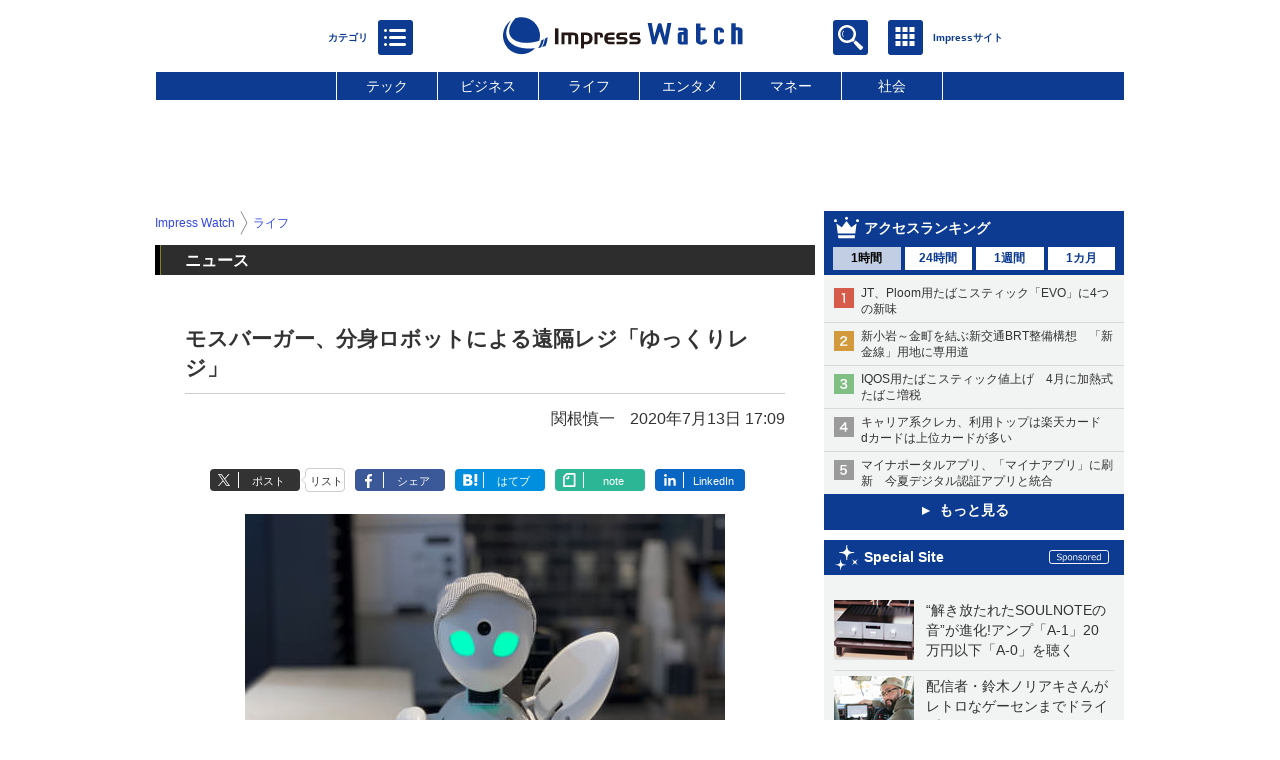

--- FILE ---
content_type: text/html; charset=utf-8
request_url: https://www.watch.impress.co.jp/docs/news/1265060.html
body_size: 26608
content:
<!DOCTYPE HTML> <html lang="ja"><head prefix="og: http://ogp.me/ns#  article: http://ogp.me/ns/article# fb: http://ogp.me/ns/fb#"><link rel="canonical" href="https://www.watch.impress.co.jp/docs/news/1265060.html"><meta charset="UTF-8"><meta name="author" content="株式会社インプレス"><meta name="copyright" content="Copyright &copy; Impress Corporation. All Rights Reserved."><title>モスバーガー、分身ロボットによる遠隔レジ「ゆっくりレジ」 - Impress Watch</title><meta name="keywords" content="ライフ"><meta name="creation_date" content="2020-07-13T17:09:05+09:00"><meta property="date" content="2020-07-13T17:15:12+09:00"><meta name="ipw:id" content="1265060"><meta name="ipw:site" content="ipw"><meta name="ipw:year" content="2020"><meta name="ipw:month" content="7"><meta name="ipw:day" content="13"><meta name="ipw:firstpage" content="/docs/news/1265060.html"><meta property="fb:app_id" content="313703452412789" /><meta property="og:type" content="article"><meta property="og:locale" content="ja_JP"><meta property="og:site_name" content="Impress Watch"><meta property="og:url" content="https://www.watch.impress.co.jp/docs/news/1265060.html"><meta property="og:title" content="モスバーガー、分身ロボットによる遠隔レジ「ゆっくりレジ」"><meta property="og:description" content="モスフードサービスは、分身コミュニケーションロボット「OriHime」を用いたリモートレジ「ゆっくりレジ」をモスバーガー大崎店で実験導入すると発表した。"><meta property="og:image" content="https://www.watch.impress.co.jp/img/ipw/list/1265/060/01.jpg"><meta property="article:published_time" content="2020-07-13T17:09:05+09:00"><meta property="article:modified_time" content="2020-07-13T17:15:12+09:00"><meta property="article:tag" content="ライフ"><meta name="twitter:card" content="summary_large_image"><meta name="twitter:site" content="@impress_watch"><meta name="twitter:image:src" content="https://www.watch.impress.co.jp/img/ipw/list/1265/060/01.jpg"><meta name="twitter:url" content="https://www.watch.impress.co.jp/docs/news/1265060.html"><meta name="twitter:title" content="モスバーガー、分身ロボットによる遠隔レジ「ゆっくりレジ」"><meta name="twitter:description" content="モスフードサービスは、分身コミュニケーションロボット「OriHime」を用いたリモートレジ「ゆっくりレジ」をモスバーガー大崎店で実験導入すると発表した。"><meta name="distributable" content="licensee"><script type="application/ld+json">{"@context":"http://schema.org","@type":"NewsArticle","headline":"モスバーガー、分身ロボットによる遠隔レジ「ゆっくりレジ」","image":["https://www.watch.impress.co.jp/img/ipw/list/1265/060/01.jpg"],"datePublished":"2020-07-13T17:09:05+09:00"}</script><script>ipc_article_info={url_struct:{total_page:1,urls:['/docs/news/1265060.html'],page_idx:0,cannonical:'/docs/news/1265060.html'},corner:['news'],category:[['breadcrumb','life']],tag:[],marketing_category:[]};</script><meta name="referrer" content="always"><meta name="robots" content="max-image-preview:large"><script>(function(d,c,a){console.log("dataLayer start");d.dataLayer=d.dataLayer||[];d.dataLayer.push({pageId:"",pageCmsSite:"",pageType:"",pageTitle:"",pageCreationDate:"",pageCreationHour:"",pageCreationWeekday:"",pageModifiedDate:"",pageElapsedTime:"",pageElapsedHour:"",pageElapsedDate:"",pageElapsedMonth:"",pageCanonicalUrl:"",pageImage:"",pageCorner:"",pageCategories:"",pageTags:"",pageAdvertise:"",pageBodyLength:"",pageRelated:"",pageExtend1:"",pageDevice:a,ipc_uid:"",clientWidth:"",clientHeight:""});
a=d.dataLayer[0];c.querySelector('meta[property="og:type"]')&&(a.pageType=c.querySelector('meta[property="og:type"]').getAttribute("content"));c.querySelector("title")&&(a.pageTitle=c.querySelector("title").innerText);c.querySelector('meta[name="keywords"]')&&(a.pageTags=c.querySelector('meta[name="keywords"]').getAttribute("content"));c.querySelector('meta[name="ipw:id"]')&&(a.pageId=c.querySelector('meta[name="ipw:id"]').getAttribute("content"));c.querySelector('meta[name="ipw:site"]')&&(a.pageCmsSite=
c.querySelector('meta[name="ipw:site"]').getAttribute("content"));c.querySelector('meta[name="creation_date"]')&&(a.pageCreationDate=c.querySelector('meta[name="creation_date"]').getAttribute("content"));c.querySelector('meta[property="date"]')&&(a.pageModifiedDate=c.querySelector('meta[property="date"]').getAttribute("content"));if(c.querySelector('script[type="application/ld+json"]')){var b=JSON.parse(c.querySelector('script[type="application/ld+json"]').innerText);b.headline&&(a.pageTitle=b.headline);
b.image&&(a.pageImage=b.image);b.datePublished&&(a.pageCreationDate=b.datePublished);b["@type"]&&(a.pageType=b["@type"])}"/"==location.pathname||location.pathname.match(/^\/(m\.|amp\.)?index\.html?/)?a.pageType="top":location.pathname.match(/\/([0-9]{4,5,6,7}|[0-9]{3,4}\/[0-9]{3}\/(m\.|amp\.)?index)\.html/)?a.pageType="article":location.pathname.match(/\/img\/.*\/docs\/.*\.html/)?a.pageType="zoom":location.pathname.match(/index/)&&(a.pageType="list");"website"==a.pageType||"WebSite"==a.pageType?a.pageType=
"top":"NewsArticle"==a.pageType?a.pageType="article":"ImageObject"==a.pageType?a.pageType="zoom":"Periodical"==a.pageType&&(a.pageType="list");if(a.pageCreationDate){var f=new Date(a.pageCreationDate),e=((new Date).getTime()-f.getTime())/1E3;a.pageElapsedTime="1441. >=1d";if(86400>e)for(b=1;1440>=b;b++)if(e<60*b){a.pageElapsedTime=(10>b?"000":100>b?"00":1E3>b?"0":"")+b+". <"+b+"m";break}a.pageElapsedHour="169. >=7d";for(b=1;168>=b;b++)if(e<3600*b){a.pageElapsedHour=(10>b?"00":100>b?"0":"")+b+". <"+
b+"h";break}a.pageElapsedDate="91. >=90d";for(b=1;90>=b;b++)if(e<86400*b){a.pageElapsedDate=(10>b?"0":"")+b+". <"+b+"d";break}a.pageElapsedMonth="61. >=60M";for(b=1;60>=b;b++)if(e<2592E3*b){a.pageElapsedMonth=(10>b?"0":"")+b+". <"+b+"M";break}a.pageCreationHour=(10>f.getHours()?"0":"")+f.getHours();a.pageCreationWeekday=f.getDay()}c.querySelector('meta[property="og:image"]')&&(a.pageImage=c.querySelector('meta[property="og:image"]').getAttribute("content"));c.querySelector('link[rel="canonical"]')&&
(a.pageCanonicalUrl=c.querySelector('link[rel="canonical"]').getAttribute("href"));window.ipc_article_info&&ipc_article_info.corner&&(a.pageCorner=ipc_article_info.corner[0]);if(window.ipc_article_info&&ipc_article_info.category)for(b=0;b<ipc_article_info.category.length;b++)for(0<b&&(a.pageCategories+=","),1==ipc_article_info.category[b].length&&"native-tie-up"==ipc_article_info.category[b][0]&&(a.pageAdvertise="1"),c=0;c<ipc_article_info.category[b].length;c++)0<c&&(a.pageCategories+="-"),a.pageCategories+=
ipc_article_info.category[b][c];if(window.ipc_article_info&&ipc_article_info.tag)for(b=0;b<ipc_article_info.tag.length;b++)a.pageTags&&(a.pageTags+=","),a.pageTags+=ipc_article_info.tag[b];document.cookie&&0<=document.cookie.indexOf("ipc_uid=")&&(0<document.cookie.indexOf(";",document.cookie.indexOf("ipc_uid="))?a.ipc_uid=document.cookie.substring(document.cookie.indexOf("ipc_uid=")+8,document.cookie.indexOf(";",document.cookie.indexOf("ipc_uid="))):a.ipc_uid=document.cookie.substring(document.cookie.indexOf("ipc_uid=")+
8));a.clientWidth=100*Math.floor(window.innerWidth/100);a.clientHeight=100*Math.floor(window.innerHeight/100);console.log("dataLayer = "+JSON.stringify(d.dataLayer))})(window,document,"pc");</script>
<script>(function(i,s,o,g,r,a,m){i['GoogleAnalyticsObject']=r;i[r]=i[r]||function(){  (i[r].q=i[r].q||[]).push(arguments)},i[r].l=1*new Date();a=s.createElement(o),  m=s.getElementsByTagName(o)[0];a.async=1;a.src=g;m.parentNode.insertBefore(a,m)  })(window,document,'script','https://www.google-analytics.com/analytics.js','ga');  ga('set', 'forceSSL', true);  ga('create', 'UA-245639-1', 'auto');  var dimension2 = '';  var dimension3 = '';  if (typeof ipc_article_info !== "undefined" && ipc_article_info && ipc_article_info.category && ipc_article_info.category.length >0) {    var category = ipc_article_info.category;    for (var i = 0; i< category.length; i++) {      var cate_arr = [];      for(var j = 0; j<category[i].length;j++) {        var val_tmp = category[i][j];        cate_arr.push(val_tmp);      }      if (cate_arr[0] == 'breadcrumb') {        cate_arr.shift();        cate_breadcrumb = cate_arr.join('|');        if (dimension2 != '') {          dimension2 = dimension2 + ',';        }        dimension2 = dimension2 + cate_breadcrumb;      } else {        cate_others = cate_arr.join('|');        if (dimension3 != '') {          dimension3 = dimension3 + ',';        }        dimension3 = dimension3 + cate_others;      }    }  }  ga('send', 'pageview' , {'dimension1':'art', 'dimension2':dimension2, 'dimension3':dimension3});      ga('create', 'UA-61753642-22', 'auto', {'name': 'pcsp'});  ga('pcsp.send', 'pageview');/*ga('create', 'UA-81004055-1', 'auto', {'name': 'EventTracking'});*/</script><script>(function(w,d,s,l,i){w[l]=w[l]||[];w[l].push({'gtm.start':new Date().getTime(),event:'gtm.js'});var f=d.getElementsByTagName(s)[0],j=d.createElement(s),dl=l!='dataLayer'?'&l='+l:'';j.async=true;j.src='https://www.googletagmanager.com/gtm.js?id='+i+dl;f.parentNode.insertBefore(j,f);})(window,document,'script','dataLayer','GTM-MD4MTLV');</script><script async src="https://fundingchoicesmessages.google.com/i/pub-5723665484085034?ers=1" nonce="eqwhAOG8vYkIHlHDX7VA4w"></script><script nonce="eqwhAOG8vYkIHlHDX7VA4w">(function() {function signalGooglefcPresent() {if (!window.frames['googlefcPresent']) {if (document.body) {const iframe = document.createElement('iframe'); iframe.style = 'width: 0; height: 0; border: none; z-index: -1000; left: -1000px; top: -1000px;'; iframe.style.display = 'none'; iframe.name = 'googlefcPresent'; document.body.appendChild(iframe);} else {setTimeout(signalGooglefcPresent, 0);}}}signalGooglefcPresent();})();</script><script>
if (!window.ipc) ipc = {};
if (!ipc.loader) ipc.loader = {
  status: 'start',
  props: ['jquery', 'cxense', 'dfp', 'watch', 'ready', 'load'],
  loaded: [],
  queue: {
    jquery: [],
    cxense: [],
    dfp: [],
    watch: [],
    ready: [],
    load: [],
  },
  on: function(queue_name) {
    var l = ipc.loader, i = 0;
    for (i = 0; i < l.props.length; i++) {
      if (queue_name == l.props[i]) break;
      if (queue_name == 'load' && l.props[i] == 'ready') {
        l.on('ready');
      } else {
        l.bind(l.props[i], -1);
      }
    }
    l.status = queue_name;
    if (i < l.props.length) {
      l.props.splice(i, 1);
      l.loaded.push(queue_name);
    }
    var q = l.queue[queue_name];
    while (q.length) {
      var exe = q.shift();
      exe.call();
    }
    q.push = function(exe) {
      exe.call();
    }
  },
  bind: function(queue_name, counter) {
    var d = document, w = window, onready = false, oncxfail = false, l = ipc.loader, p = l.props;
    if (typeof counter == 'undefined') counter = 6000;
    counter--;
    if (l.props.indexOf(queue_name) < 0) {
      if (l.loaded.indexOf(queue_name) >= 0) return true;
      console.log('[FATAL] EVENT:cannot bind ' + queue_name);
      return false;
    }
    switch (queue_name) {
      case 'jquery': onready = (w.$); break;
      case 'cxense': onready = true; break;
      case 'dfp': onready = (w.googletag && googletag.apiReady); break;
      case 'watch': onready = (w.ipc && ipc.watch && ipc.watch.article); break;
      case 'ready': 
        counter = -1;
        if (d.addEventListener) {
          d.addEventListener("DOMContentLoaded", function() {
            l.on(queue_name);
          }, false);
        } else {
          l.queue.jquery.push(function(){
            $(d).ready(function(){
              l.on(queue_name);
            });
          });
        }
        break;
      case 'load': 
        counter = -1;
        if (w.addEventListener) {
          w.addEventListener("load", function() {
            l.on(queue_name);
          }, false);
        } else if (w.attachEvent) {
          w.attachEvent('onload', function() {
            l.on(queue_name);
          });
        } else {
          w.onload = function(){
            l.on(queue_name);
          };
        }
        break;
      default: 
        count = -1;
        break;
    }
    if (oncxfail) {
      l.bind('dfp', -1);
    }
    if (onready) {
      counter = -1;
      l.on(queue_name);
    }
    if (counter > 0) {
      w.setTimeout(function(){ l.bind(queue_name, counter); }, 10);
    } else if (counter == 0) {
      console.log('[FATAL] EVENT:failed to load ' + queue_name);
      for (var i = 0; i < p.length; i++) {
        l.bind(p[i], -1);
        if (queue_name == p[i]) break;
      }
    }
    return true;
  },
  script: function(src, callback) {
    var d = document, s = 'script', e = d.createElement(s), t = d.getElementsByTagName(s)[0];
    e.type = 'text/java' + s;
    e.async = 1;
    e.src = src;
    if (callback) {
      e.onload = e.onreadystatechange = function() {
        if ((!this.readyState || this.readyState === 'loaded' || this.readyState === 'complete')) {
          this.onload = this.onreadystatechange = null;
          callback.call(this);
        }
      };
    }
    t.parentNode.insertBefore(e, t);
  },
  beacon: function(src) {
    navigator && navigator.sendBeacon ? navigator.sendBeacon(src) : (new Image(1,1)).src=src;
  },
  meta: function(key, value) {
    var d = document, head = d.getElementsByTagName('head')[0], meta = d.createElement('meta');
    meta.setAttribute('name', key);
    meta.setAttribute('content', value);
    head.appendChild(meta);
  },
  has_101gglplcad: function() {
    var info = window.ipc_article_info;
    if(!info || !info.category || info.category.length == 0) return null;
    info = info.category;
    for (var i = 0; i < info.length; i++) {
      if (info[i].length <= 0) continue;
      if(info[i][0] == '101gglplcad') {
        return true;
      }
    }
    return false;
  },
  get_breadcrumb: function(sep, leaf_only, breadcrumb_only, max_depth) {
    if (typeof sep == 'undefined') sep = '-';
    if (typeof leaf_only == 'undefined') leaf_only = false;
    if (typeof breadcrumb_only == 'undefined') breadcrumb_only = false;
    if (typeof max_depth == 'undefined') max_depth = 3;
    var info = window.ipc_article_info, rv = [];
    if(!info || !info.category || info.category.length == 0) return rv;
    info = info.category;
    if (sep == 'level') rv = [null, [], [], []];
    for (var i = 0; i < info.length; i++) {
      if (info[i].length <= 0) continue;
      var j = (info[i][0] == 'breadcrumb' ? 1 : 0), v = [];
      if (sep == 'imp_cat') v = {};
      if (!breadcrumb_only || j) {
        for (var k = j; k < info[i].length; k++) {
          if (k > max_depth) break;
          if (sep == 'level') {
            v = info[i][k];
            if (!rv.some(function(comp) {
              return v === comp;
            })) {
              rv[k].push(v);
            }
            v = [];
          } else if (sep == 'imp_cat') {
            v[sep + k] = info[i][k];
          } else {
            v.push(info[i][k]);
          }
        }
      }
      if (sep == 'imp_cat') {
        rv.push(v);
      } else if (v.length > 0) {
        v = (sep ? v.join(sep) : v);
        if (!rv.some(function(comp) {
          return v === comp;
        })) {
          rv.push(v);
        }
      }
    }
    return rv;
  },
  ad: {
    dfp: {
      set_breadcrumb: function(page, site_key, type, device) {
        var g = googletag;
        g.pubads().setTargeting("100device", device);
        g.pubads().setTargeting("101page", page);
        if (typeof(type) == 'undefined') type = 'cat';
        if (ipc.loader.has_101gglplcad()) {
          g.pubads().setTargeting('101gglplcad', 'no');
        }
        var breadcrumbs = ipc.loader.get_breadcrumb('level', false, true, 3);
        if (breadcrumbs.length > 0 && (type == 'cat' || type == 'genre')) {
          for (var k = 1; k <= 3; k++) {
            g.pubads().setTargeting('i' + site_key + type + k, breadcrumbs[k]);
          }
        }
      },
      _init: function(fnc_dfp_head, page, site_key, device, enable_hb, enable_sra) {
        var g = googletag;
        if (typeof enable_hb != 'undefined' && enable_hb) g.pubads().disableInitialLoad();
        fnc_dfp_head();
        if (!!(window.pbFlux) && !!(window.fluxtag)) {
          if (!!(window.pbFlux) && !!(window.pbFlux.prebidBidder) && fluxtag.isFn(window.pbFlux.prebidBidder)) {
            /* Prebidが呼び出せる状態の場合 */
            pbjs.que.push(function () {
              window.pbFlux.prebidBidder();
            });
          } else {
            /* Prebidが呼び出せない場合、すぐにGAMを呼び出す */
            fluxtag.readyBids.prebid = true;
            fluxtag.launchAdServer();
          }
        }
        ipc.loader.ad.dfp.set_breadcrumb(page, site_key, 'cat', device);
        if (enable_sra) g.pubads().enableSingleRequest();
        g.pubads().collapseEmptyDivs(true);
        ipc.loader.ad.dfp.centering('haikei', 'haikei', 1600);
        /* -------20211125 */
        var ipc_uid = 'nouid' + Math.random();
        if (window.td && td.client && td.client.globals && td.client.globals.$global && td.client.globals.$global.td_ssc_id) {
          ipc_uid = td.client.globals.$global.td_ssc_id;
        } else if (document.cookie && document.cookie.indexOf('_td_ssc_id=') >= 0) {
          if (document.cookie.indexOf(';', document.cookie.indexOf('_td_ssc_id=')) > 0) {
            ipc_uid = document.cookie.substring(document.cookie.indexOf('_td_ssc_id=') + '_td_ssc_id='.length, document.cookie.indexOf(';', document.cookie.indexOf('_td_ssc_id=')));
          } else {
            ipc_uid = document.cookie.substring(document.cookie.indexOf('_td_ssc_id=') + '_td_ssc_id='.length);
          }
        } else if (document.cookie && document.cookie.indexOf('ipc_uid=') >= 0) {
          if (document.cookie.indexOf(';', document.cookie.indexOf('ipc_uid=')) > 0) {
            ipc_uid = 'impress' + document.cookie.substring(document.cookie.indexOf('ipc_uid='), document.cookie.indexOf(';', document.cookie.indexOf('ipc_uid=')));
          } else {
            ipc_uid = 'impress' + document.cookie.substring(document.cookie.indexOf('ipc_uid='));
          }
        } else if (document.cookie && document.cookie.indexOf('_gid=') >= 0) {
          if (document.cookie.indexOf(';', document.cookie.indexOf('_gid=')) > 0) {
            ipc_uid = 'impress' + document.cookie.substring(document.cookie.indexOf('_gid='), document.cookie.indexOf(';', document.cookie.indexOf('_gid=')));
          } else {
            ipc_uid = 'impress' + document.cookie.substring(document.cookie.indexOf('_gid='));
          }
        }
        ipc_uid = ipc_uid.replace(/[^0-9a-zA-Z]/g, '');
        /*console.log('ipc_uid = ' + ipc_uid);*/
        if (ipc_uid.indexOf('nouid') !== 0) {
          g.pubads().setPublisherProvidedId(ipc_uid);
        }
        /* --------20211125 */
        g.enableServices();
      },
      init: function(fnc_dfp_head, page, site_key, device, enable_hb, enable_sra) {
        window.googletag = window.googletag || {}; googletag.cmd = googletag.cmd || [];
        window.initialLoadAdSlots = [], window.gateAdSlots = [];
        ipc.loader.script('https://securepubads.g.doubleclick.net/tag/js/gpt.js', function(){
          ipc.loader.bind('dfp', -1);
        });
        googletag.cmd.push(function(){ ipc.loader.ad.dfp._init(fnc_dfp_head, page, site_key, device, enable_hb, enable_sra); });
      },
      display_onready: function(prefix, adslots) {
        ipc.loader.queue.ready.push(function(){
          googletag.cmd.push(function(){
            for (var i = 0; i < adslots.length; i++) {
              googletag.display(prefix + adslots[i]);
            }
          });
        });
      },
      display_btf: function(prefix, adslots) {
        ipc.loader.queue.ready.push(function(){
          googletag.cmd.push(function(){
            if (!window.initialLoadAdSlots || initialLoadAdSlots.length <= 0) return false;
            for (var i = 0; i < initialLoadAdSlots.length; i++) {
              var divid = initialLoadAdSlots[i].getSlotElementId();
              if (divid && (prefix == '' || divid.indexOf(prefix) == 0)) {
                var comp = divid.substring(prefix.length);
                if (adslots.indexOf(comp) >= 0 && document.getElementById(divid)) {
                  googletag.display(divid);
                }
              }
            }
          });
        });
      },
      centering: function(slotid_part, divclass, default_width) {
        googletag.pubads().addEventListener('slotRenderEnded', function(e) {
          if (e && e.slot && e.slot.getSlotElementId() && e.slot.getSlotElementId().indexOf(slotid_part) >= 0 && e.size && e.size[0] && e.size[0] != default_width) {
            var div = document.getElementById(e.slot.getSlotElementId());
            if (div && div.parentNode && div.parentNode.parentNode && (!divclass || div.parentNode.parentNode.className.indexOf(divclass) >= 0)) {
              div.parentNode.parentNode.style.width = e.size[0] + 'px';
              div.parentNode.parentNode.style.marginLeft = (-parseInt(e.size[0], 10)/2) + 'px';
            }
          }
        });
      }
    },
    cxense: {
      set_breadcrumb: function() {},
      set_segment: function() {},
      get_segment: function() {
        return [];
      },
      init: function(site_id, device, page, site_symbol) {
        ipc.loader.bind('cxense', -1);
      },
      init_cc: function() {},
      init_ct: function() {},
      init_sc: function() {},
      init_ex: function(site_symbol) {
        if(!site_symbol) site_symbol = 'watch';
      }
    },
    blade: {
      set_breadcrumb: function() {
        var breadcrumbs = ipc.loader.get_breadcrumb('imp_cat', false, true, 3);
        if (breadcrumbs.length > 0) {
          if (window.microadBlade && microadBlade.EHN) {
            microadBlade.EHN.start({'imp_cat':breadcrumbs});
          }
        }
      },
      init: function() {
        ipc.loader.script('//d-cache.microad.jp/js/td_iw_access.js', function(){
          ipc.loader.ad.blade.set_breadcrumb();
        });
        var i = new Image(1,1);
        i.src = '//aid.send.microad.jp/asr?v=1&code=dY-5ZLLSddc&format=pixel';
      }
    },
    prebid: {
      init: function(adUnits) {
      },
      bids_back: function() {
      }
    },
    tam: {
      /* APS Header Bidding */
      /*
        function calling order without flux
        1. tam.init
         1.2. tam._init
         1.3. cxense.init
         1.5. tam.bids
         1.7. dfp.init
        2. cxense.init_cc ...etc.
        3. dfp.display_btf
        4. blade.init
        5. VWO
      */
      _init: function() {
        /* ----- Begin Step 1 ----- */
        /* Load the APS JavaScript Library */
        !function(a9,a,p,s,t,A,g){if(a[a9])return;function q(c,r){a[a9]._Q.push([c,r])}a[a9]={init:function(){q("i",arguments)},fetchBids:function(){q("f",arguments)},setDisplayBids:function(){},targetingKeys:function(){return[]},_Q:[]};A=p.createElement(s);A.async=!0;A.src=t;g=p.getElementsByTagName(s)[0];g.parentNode.insertBefore(A,g)}("apstag",window,document,"script","//c.amazon-adsystem.com/aax2/apstag.js");
        /* Initialize the Library */
        apstag.init({
         pubID: '3583',
         adServer: 'googletag'
        });
      },
      init: function(cxense_site_id, device, page, site_symbol, fnc_dfp_head, dfp_site_key, enable_sra) {
        var ad = ipc.loader.ad, cxense_site_symbol = site_symbol;
        switch (cxense_site_symbol) {
          case 'caw': cxense_site_symbol = 'car'; break;
          case 'pw': cxense_site_symbol = 'pcw'; break;
        }
        ad.tam._init();
        ad.cxense.init(cxense_site_id, device, page, cxense_site_symbol);
        ad.tam.bids(site_symbol, device);
        ad.dfp.init(fnc_dfp_head, page, dfp_site_key, device, true, enable_sra);
      },
      bids: function(s, d, p) {
        var slots = [];
        if (d == 'pc') {
          if (p == 'top') {
            /* pc top */
            if (',grw,ipw,trw,wf,wvd,hbw,'.indexOf(s) > 0) {
              slots.push({
                slotID:   'gpt-div-ipc-'+s+'-pc-billboard001',
                slotName: '/49282802/ipc-'+s+'/pc/billboard001',
                sizes:    [[728,90],[970,90],[970,250]]
              });
              slots.push({
                slotID:   'gpt-div-ipc-'+s+'-pc-flw-rect001',
                slotName: '/49282802/ipc-'+s+'/pc/flw-rect001',
                sizes:    [[300,250],[300,600]]
              });
              slots.push({
                slotID:   'gpt-div-ipc-'+s+'-pc-mdl-rect001',
                slotName: '/49282802/ipc-'+s+'/pc/mdl-rect001',
                sizes:    [[300,250]]
              });
              slots.push({
                slotID:   'gpt-div-ipc-'+s+'-pc-rect001',
                slotName: '/49282802/ipc-'+s+'/pc/rect001',
                sizes:    [[300,250]]
              });
            }
            if (s == 'hbw') {
              slots.push({
                slotID:   'gpt-div-ipc-'+s+'-pc-rect002',
                slotName: '/49282802/ipc-'+s+'/pc/rect002',
                sizes:    [[300,250]]
              });
            }
            if (',grw,trw,wf,wvd,hbw,'.indexOf(s) > 0) {
              slots.push({
                slotID:   'gpt-div-ipc-'+s+'-pc-sky001',
                slotName: '/49282802/ipc-'+s+'/pc/sky001',
                sizes:    [[300,250]]
              });
            }
            if (',grw,ipw,trw,wf,wvd,'.indexOf(s) > 0) {
              slots.push({
                slotID:   'gpt-div-ipc-'+s+'-pc-2nd-rect001',
                slotName: '/49282802/ipc-'+s+'/pc/2nd-rect001',
                sizes:    [[300,250]]
              });
            }
          } else {
            /* pc art */
            if (',clw,'.indexOf(s) < 0) {
              slots.push({
                slotID:   'gpt-div-ipc-'+s+'-pc-rect-kiji001',
                slotName: '/49282802/ipc-'+s+'/pc/rect-kiji001',
                sizes:    [[300,250],[336,280]]
              });
              slots.push({
                slotID:   'gpt-div-ipc-'+s+'-pc-r-pre001',
                slotName: '/49282802/ipc-'+s+'/pc/r-pre001',
                sizes:    [[300,250],[336,280]]
              });
            }
            if (',gmw,hbw,'.indexOf(s) > 0) {
              slots.push({
                slotID:   'gpt-div-ipc-'+s+'-pc-billboard001',
                slotName: '/49282802/ipc-'+s+'/pc/billboard001',
                sizes:    [[728,90],[970,90],[970,250]]
              });
              slots.push({
                slotID:   'gpt-div-ipc-'+s+'-pc-flw-rect001',
                slotName: '/49282802/ipc-'+s+'/pc/flw-rect001',
                sizes:    [[300,250],[300,600]]
              });
              slots.push({
                slotID:   'gpt-div-ipc-'+s+'-pc-mdl-rect001',
                slotName: '/49282802/ipc-'+s+'/pc/mdl-rect001',
                sizes:    [[300,250]]
              });
              slots.push({
                slotID:   'gpt-div-ipc-'+s+'-pc-rect001',
                slotName: '/49282802/ipc-'+s+'/pc/rect001',
                sizes:    [[300,250]]
              });
              slots.push({
                slotID:   'gpt-div-ipc-'+s+'-pc-rect002',
                slotName: '/49282802/ipc-'+s+'/pc/rect002',
                sizes:    [[300,250]]
              });
              slots.push({
                slotID:   'gpt-div-ipc-'+s+'-pc-sky001',
                slotName: '/49282802/ipc-'+s+'/pc/sky001',
                sizes:    [[300,250]]
              });
              slots.push({
                slotID:   'gpt-div-ipc-'+s+'-pc-rect-kiji002',
                slotName: '/49282802/ipc-'+s+'/pc/rect-kiji002',
                sizes:    [[300,250]]
              });
              slots.push({
                slotID:   'gpt-div-ipc-'+s+'-pc-rect-kiji003',
                slotName: '/49282802/ipc-'+s+'/pc/rect-kiji003',
                sizes:    [[300,250]]
              });
            } else {
              slots.push({
                slotID:   'gpt-div-ipc-'+s+'-pc-billboard-kiji001',
                slotName: '/49282802/ipc-'+s+'/pc/billboard-kiji001',
                sizes:    [[728,90],[970,90],[970,250]]
              });
              slots.push({
                slotID:   'gpt-div-ipc-'+s+'-pc-flw-rect001',
                slotName: '/49282802/ipc-'+s+'/pc/flw-rect001',
                sizes:    [[300,250],[300,600]]
              });
              slots.push({
                slotID:   'gpt-div-ipc-'+s+'-pc-mdl-rect001',
                slotName: '/49282802/ipc-'+s+'/pc/mdl-rect001',
                sizes:    [[300,250]]
              });
              slots.push({
                slotID:   'gpt-div-ipc-'+s+'-pc-2nd-r-rect001',
                slotName: '/49282802/ipc-'+s+'/pc/2nd-r-rect001',
                sizes:    [[300,250]]
              });
              slots.push({
                slotID:   'gpt-div-ipc-'+s+'-pc-r-rect001',
                slotName: '/49282802/ipc-'+s+'/pc/r-rect001',
                sizes:    [[300,250],[300,600]]
              });
            }
            if (',gmw,hbw,ipw,'.indexOf(s) < 0 || s == 'pw') {
              slots.push({
                slotID:   'gpt-div-ipc-'+s+'-pc-r-sky001',
                slotName: '/49282802/ipc-'+s+'/pc/r-sky001',
                sizes:    [[300,250]]
              });
            }
          }
        } else {
          if (p == 'top') {
            /* sp top */
            slots.push({
              slotID:   'gpt-div-ipc-'+s+'-sp-rect001',
              slotName: '/49282802/ipc-'+s+'/sp/rect001',
              sizes:    [[336,280],[320,50],[300,250]]
            });
            slots.push({
              slotID:   'gpt-div-ipc-'+s+'-sp-rect002',
              slotName: '/49282802/ipc-'+s+'/sp/rect002',
              sizes:    [[336,280],[320,50],[300,600],[300,250]]
            });
            slots.push({
              slotID:   'gpt-div-ipc-'+s+'-sp-rect003',
              slotName: '/49282802/ipc-'+s+'/sp/rect003',
              sizes:    [[336,280],[320,50],[300,250]]
            });
            slots.push({
              slotID:   'gpt-div-ipc-'+s+'-sp-rect004',
              slotName: '/49282802/ipc-'+s+'/sp/rect004',
              sizes:    [[336,280],[320,50],[300,250]]
            });
          } else {
            /* sp art */
            slots.push({
              slotID:   'gpt-div-ipc-'+s+'-sp-rect001',
              slotName: '/49282802/ipc-'+s+'/sp/rect001',
              sizes:    [[336,280],[320,50],[300,250]]
            });
            slots.push({
              slotID:   'gpt-div-ipc-'+s+'-sp-rect002',
              slotName: '/49282802/ipc-'+s+'/sp/rect002',
              sizes:    [[336,280],[320,50],[300,600],[300,250]]
            });
            slots.push({
              slotID:   'gpt-div-ipc-'+s+'-sp-rect-kiji001',
              slotName: '/49282802/ipc-'+s+'/sp/rect-kiji001',
              sizes:    [[336,280],[320,50],[300,250]]
            });
            slots.push({
              slotID:   'gpt-div-ipc-'+s+'-sp-overlay001',
              slotName: '/49282802/ipc-'+s+'/sp/overlay001',
              sizes:    [[320,50],[320,100]]
            });
            if (',gmw,hbw,'.indexOf(s) > 0) {
              slots.push({
                slotID:   'gpt-div-ipc-'+s+'-sp-rect-kiji002',
                slotName: '/49282802/ipc-'+s+'/sp/rect-kiji002',
                sizes:    [[336,280],[320,50],[300,250]]
              });
              slots.push({
                slotID:   'gpt-div-ipc-'+s+'-sp-rect-kiji003',
                slotName: '/49282802/ipc-'+s+'/sp/rect-kiji003',
                sizes:    [[336,280],[320,50],[300,250]]
              });
              slots.push({
                slotID:   'gpt-div-ipc-'+s+'-sp-video001',
                slotName: '/49282802/ipc-'+s+'/sp/video001',
                sizes:    [[320,50]]
              });
            }
          }
        }
        /* ----- Begin Step 2 ----- */
        apstag.fetchBids({
          slots: slots,
          timeout: 1e3
        }, function(bids) {
          /* ----- Begin Step 3 ----- */
          /* set apstag targeting on googletag, then trigger the first DFP request in googletag's disableInitialLoad integration */
          if (window.fluxtag) {
            googletag.cmd.push(function () {
              /* TAM(UAM)を呼び出す */
              fluxtag.readyBids.amazon = true;
              fluxtag.launchAdServer();
            });
          } else {
            googletag.cmd.push(function(){
              apstag.setDisplayBids();
              /*googletag.pubads().refresh();*/
	      googletag.pubads().refresh(googletag.pubads().getSlots().filter(s => s.getTargetingKeys().indexOf('browsiId') === -1));
            });
          }
          /* ----- End Step 3 ----- */
        });
        /* ----- End Step 2 ----- */
      }
    },
    flux: {
      /* FLUX Prebid */
      /*
        function calling order
        0. async script loading https://flux-cdn.com/client/impress/media.min.js
        1. flux.init
         1.1 flux._init
         1.2. tam._init
         1.3. cxense.init
         1.4. flux.define_callback
         1.5. tam.bids
         1.6. flux.set_fail_safe
         1.7. dfp.init
        2. cxense.init_cc ...etc.
        3. dfp.display_btf
        4. blade.init
        5. VWO
      */
      _init: function() {
        window.pbjs = window.pbjs || {};
        pbjs.que = pbjs.que || [];
        window.pbFlux = window.pbFlux || {};
        pbFlux.bidderTimeout = 2e3;
      },
      init: function(with_tam, cxense_site_id, device, page, site_symbol, fnc_dfp_head, dfp_site_key, enable_sra) {
        var ad = ipc.loader.ad, cxense_site_symbol = site_symbol;
        switch (cxense_site_symbol) {
          case 'caw': cxense_site_symbol = 'car'; break;
          case 'pw': cxense_site_symbol = 'pcw'; break;
        }
        ad.flux._init();
        if (with_tam) ad.tam._init();
        ad.cxense.init(cxense_site_id, device, page, cxense_site_symbol);
        ad.flux.define_callback();
        if (with_tam) ad.tam.bids(site_symbol, device, page);
        ad.flux.set_fail_safe();
        ad.dfp.init(fnc_dfp_head, page, dfp_site_key, device, true, enable_sra);
      },
      define_callback: function() {
        /* Define callback function */
        window.fluxtag = {
          readyBids: {
            prebid: false,
            amazon: !(window.apstag),
            google: false
          },
          failSafeTimeout: (!!window.pbFlux && !!window.pbFlux.bidderTimeout) ? window.pbFlux.bidderTimeout + 1e3 : 3e3,
          isFn: function isFn(object) {
            var _t = 'Function';
            var toString = Object.prototype.toString;
            return toString.call(object) === '[object ' + _t + ']';
          },
          launchAdServer: function() {
            if (!fluxtag.readyBids.prebid || !fluxtag.readyBids.amazon) {
              return;
            }
            fluxtag.requestAdServer();
          },
          requestAdServer: function() {
            if (!fluxtag.readyBids.google) {
              fluxtag.readyBids.google = true;
              googletag.cmd.push(function () {
                if (!!(pbjs.setTargetingForGPTAsync) && fluxtag.isFn(pbjs.setTargetingForGPTAsync)) {
                  pbjs.que.push(function () {
                    pbjs.setTargetingForGPTAsync();
                  });
                }
                if (window.apstag) { /* TAM未実装ページ対応 */
                  apstag.setDisplayBids();
                }
                googletag.pubads().refresh();
              });
            }
          }
        };
        /* /Define callback function */
      },
      set_fail_safe: function() {
        setTimeout(function () {
          fluxtag.requestAdServer();
        }, fluxtag.failSafeTimeout);
      }
    },
    anchor: {
      show: function(require_refresh) {
        console.log('show anchorSlot');
        googletag.cmd.push(function(){
          googletag.display(window.anchorSlot);
          if (require_refresh) googletag.pubads().refresh([window.anchorSlot]);
        });
      },
      init: function() {
        let exist_haikei = false, is_pr = false;
        if (window.initialLoadAdSlots && window.initialLoadAdSlots.length) {
          for (var i = 0; i < initialLoadAdSlots.length; i++) {
            if (initialLoadAdSlots[i].getSlotElementId().indexOf('haikeijack') >= 0) {
              exist_haikei = true;
              break;
            }
          }
        }
        if (window.ipc_article_info && ipc_article_info.category) {
          for (var i = 0; i < ipc_article_info.category.length; i++) {
            if (ipc_article_info.category[i] && ipc_article_info.category[i].length && ipc_article_info.category[i][0] == 'native-tie-up') {
              is_pr = true;
            }
          }
        }
        if (!is_pr && exist_haikei) {
          googletag.pubads().addEventListener('slotRenderEnded', function(e) {
            if (e.slot.getSlotElementId().indexOf('-haikeijack') >= 0) {
              if(e.isEmpty) {
                console.log('choose anchor');
                ipc.loader.ad.anchor.show(1);
              } else {
                console.log('choose haikei');
              }
            }
          });
        } else if (!is_pr && !exist_haikei) {
          console.log('choose anchor(2)');
          ipc.loader.ad.anchor.show(0);
        }
      }
    }
  }
};
(function(p){
  for (var i = 0; i < p.length; i++) {
    ipc.loader.bind(p[i]);
  }
})(ipc.loader.props);
</script>
<script>
(function(w){
 w.ipc = w.ipc || {};
 ipc.hold_image = function() {
  var _hold = function(img, colsize) {
   var w = img.style.width, h = img.style.height, aspect_ratio = 1, imgs = null;
   if (!colsize) colsize = 1;
   if (!w || !h || !w.indexOf('px') || !h.indexOf('px')) {
    w = img.parentNode.parentNode.style.width;
    h = img.parentNode.parentNode.style.height;
   }
   if (!w || !h || !w.indexOf('px') || !h.indexOf('px')) {
    w = img.parentNode.parentNode.parentNode.style.width;
    h = img.parentNode.parentNode.parentNode.style.height;
   }
   if (w && h && w.indexOf('px') && h.indexOf('px')) {
    w = parseInt(w.substring(0, w.indexOf('px')), 10);
    h = parseInt(h.substring(0, h.indexOf('px')), 10);
    aspect_ratio = (w ? h / w : 1);
    w = img.parentNode.parentNode.clientWidth / colsize;
    console.log('width = ' + w);
    h = w * aspect_ratio;
    img.style.minWidth = w + 'px';
    img.style.minHeight = h + 'px';
    img.setAttribute('data-fixed-height', h);
   }
  };
  imgs = document.querySelectorAll('div.image-wrap .row > .column:only-child img:not([data-fixed-height])');
  if (imgs && imgs.length) _hold(imgs[0]);
 };
})(window);

function cx_getOptOutStatus(key){
   return true;
}
</script>
<script>ipc.loader.queue.jquery.push(function(){  ipc.loader.script('https://beacon.watch.impress.co.jp/count.js?v=202402280');});</script><script>ipc.loader.queue.jquery.push(function(){  ipc.loader.script('/js/headline/p02/ipc.watch.js?v=202402280');});ipc.loader.queue.watch.push(function(){  ipc.watch.totop.init();  ipc.watch.scroll();  ipc.watch.anker();});ipc.loader.queue.ready.push(function(){  $('.main-contents img[ajax]').each(function(){    $(this).attr('src', $(this).attr('ajax'));    $(this).removeAttr('ajax');  });});</script><script src="https://ajax.googleapis.com/ajax/libs/jquery/2.1.3/jquery.min.js" async></script><link rel='stylesheet' href='/css/ipw/p02/article.css?v=2025082201' type='text/css'><script>window.grumi = {  			cfg: {		     		advs: {				'73612282': true,				'4723006721': true,				'4693239831': true,				'4696899522': true,				'4719544775': true,				'4719232311': true,				'4693770225': true,				'4704798158': true,				'4487036810': true,				'4757304394': true,				'73661362': true,				'4945929806': true,				'91406122': true,				'109470322': true,				'5290088345': true,				'5316270393': true,				'5359049171': true,'82308802': true,'5830696213': true				},			},			key: '73a9870c-4ca2-4a34-a1a6-376ab3858cb8'		};</script><script src="//rumcdn.geoedge.be/73a9870c-4ca2-4a34-a1a6-376ab3858cb8/grumi-ip.js" async></script><style>body.special aside.ad.billboard{/*display:none;*/}</style><!-- FLUX / TAM / Cxense / DFP init --> <script async="async" src="https://flux-cdn.com/client/impress/impress-watch.min.js"></script> <script> ipc.loader.ad.flux.init(true, '1142973279629786118', 'pc', 'art', 'ipw', function(){ initialLoadAdSlots.push(googletag.defineSlot('/49282802/ipc-ipw/pc/billboard-kiji001',[[1,1],[728,90],[728,180],[970,90],[970,250],[980,250]],'gpt-div-ipc-ipw-pc-billboard-kiji001').addService(googletag.pubads()));initialLoadAdSlots.push(googletag.defineSlot('/49282802/ipc-ipw/pc/r-pre001',[[300,250],[300,300],[336,280],[468,150],[468,300],[600,300]],'gpt-div-ipc-ipw-pc-r-pre001').addService(googletag.pubads()));initialLoadAdSlots.push(googletag.defineSlot('/49282802/ipc-ipw/pc/r-rect001',[[300,100],[300,150],[300,250],[300,300],[300,600],[300,800],[300,900]],'gpt-div-ipc-ipw-pc-r-rect001').addService(googletag.pubads()));initialLoadAdSlots.push(googletag.defineSlot('/49282802/ipc-ipw/pc/2nd-r-rect001',[[1,1],[300,250],[300,300],[300,600],[300,800]],'gpt-div-ipc-ipw-pc-2nd-r-rect001').addService(googletag.pubads()));initialLoadAdSlots.push(googletag.defineSlot('/49282802/ipc-ipw/pc/mdl-rect001',[[1,1],[300,250],[300,300]],'gpt-div-ipc-ipw-pc-mdl-rect001').addService(googletag.pubads()));initialLoadAdSlots.push(googletag.defineSlot('/49282802/ipc-ipw/pc/flw-rect001',[[300,250],[300,300],[300,600]],'gpt-div-ipc-ipw-pc-flw-rect001').addService(googletag.pubads()));initialLoadAdSlots.push(googletag.defineSlot('/49282802/ipc-ipw/pc/rect-kiji001',[[1,1],[300,250],[336,280]],'gpt-div-ipc-ipw-pc-rect-kiji001').addService(googletag.pubads()));initialLoadAdSlots.push(googletag.defineSlot('/49282802/ipc-ipw/pc/inread001',[[1,1],[640,360]],'gpt-div-ipc-ipw-pc-inread001').addService(googletag.pubads()));initialLoadAdSlots.push(googletag.defineSlot('/49282802/ipc-ipw/pc/u-kiji001',[[1,1],[300,250],[300,300],[336,280],[468,150],[600,300]],'gpt-div-ipc-ipw-pc-u-kiji001').addService(googletag.pubads())); console.log('define anchor'); window.anchorSlot = googletag.defineOutOfPageSlot('/49282802/ipc-ipw/pc/overlay001', googletag.enums.OutOfPageFormat.BOTTOM_ANCHOR).addService(googletag.pubads()); }, '106', false); </script> <!-- /FLUX / TAM / Cxense / DFP init --> <!-- Cxense2 --> <script> ipc.loader.ad.cxense.init_cc(); </script> <script> ipc.loader.ad.cxense.init_ct(); </script> <script> ipc.loader.ad.cxense.init_sc(); </script> <script> ipc.loader.ad.cxense.init_ex('ipw'); </script> <!-- /Cxense2 --> <!-- DFP anchor --> <script>googletag.cmd.push(function(){ ipc.loader.ad.anchor.init(); });</script> <!-- /DFP anchor --> <!-- DFP2 --> <script> ipc.loader.ad.dfp.display_btf('gpt-div-ipc-ipw-pc-', ['native001','hyb003','hyb004','hyb005','hyb006','r-pre001','hyb-kiji001','u-kiji001','over-ft001','over-ft002','2nd-r-rect001','2nd-rect001','mdl-rect001','flw-rect001']); </script> <!-- /DFP2 --> <script type="text/javascript"> var _sf_async_config = _sf_async_config || {}; /** CONFIGURATION START **/ _sf_async_config.uid = 65787; _sf_async_config.domain = 'impress.co.jp'; _sf_async_config.flickerControl = false; _sf_async_config.useCanonical = true; _sf_async_config.useCanonicalDomain = true; /** CONFIGURATION END **/ </script> <script async src="//static.chartbeat.com/js/chartbeat_mab.js"></script> <!-- Start Visual Website Optimizer Asynchronous Code --> <script type='text/javascript'> var _vwo_code=(function(){ var account_id=331885, settings_tolerance=2000, library_tolerance=2500, use_existing_jquery=false, /* DO NOT EDIT BELOW THIS LINE */ f=false,d=document;return{use_existing_jquery:function(){return use_existing_jquery;},library_tolerance:function(){return library_tolerance;},finish:function(){if(!f){f=true;var a=d.getElementById('_vis_opt_path_hides');if(a)a.parentNode.removeChild(a);}},finished:function(){return f;},load:function(a){var b=d.createElement('script');b.src=a;b.type='text/javascript';b.innerText;b.onerror=function(){_vwo_code.finish();};d.getElementsByTagName('head')[0].appendChild(b);},init:function(){settings_timer=setTimeout('_vwo_code.finish()',settings_tolerance);var a=d.createElement('style'),b='body{opacity:0 !important;filter:alpha(opacity=0) !important;background:none !important;}',h=d.getElementsByTagName('head')[0];a.setAttribute('id','_vis_opt_path_hides');a.setAttribute('type','text/css');if(a.styleSheet)a.styleSheet.cssText=b;else a.appendChild(d.createTextNode(b));h.appendChild(a);this.load('//dev.visualwebsiteoptimizer.com/j.php?a='+account_id+'&u='+encodeURIComponent(d.URL)+'&r='+Math.random());return settings_timer;}};}());_vwo_settings_timer=_vwo_code.init(); </script> <!-- End Visual Website Optimizer Asynchronous Code --> <!-- 1plusX --> <script> (function(o,n,e,p,l,u,s){o[l]=o[l]||function(){(o[l].q=o[l].q||[]).push(arguments);}; u=n.createElement(e);u.async=1;u.src=p;s=n.getElementsByTagName(e)[0];s.parentNode.insertBefore(u,s); }(window,document,"script","https://cdn.opecloud.com/ope-mediaconsortium.js","ope")); ope("mediaconsortium", "init", "implied"); </script> <noscript><img referrerpolicy="unsafe-url" src="https://tagger.opecloud.com/mediaconsortium/v2/noscript-image.gif" alt=""></noscript> <!-- end 1plusX --></head><body id="article" class="news breadcrumb life"><script>var _load_facebook_sdk = function() {(function(d,s,id){  if ($('body#article').length<= 0) return;  var js, fjs = d.getElementsByTagName(s)[0];  if (d.getElementById(id)) return;  js = d.createElement(s); js.id = id;  js.src = "https://connect.facebook.net/ja_JP/sdk.js#xfbml=1&version=v2.9";  fjs.parentNode.insertBefore(js, fjs);}(document, 'script', 'facebook-jssdk'));};if (window.ipc && ipc.loader) {  ipc.loader.queue.load.push(_load_facebook_sdk);} else if (window.jQuery) {  _load_facebook_sdk();}</script><aside class="ad top"></aside><header><section><noscript><iframe src="https://www.googletagmanager.com/ns.html?id=GTM-MD4MTLV"height="0" width="0" style="display:none;visibility:hidden"></iframe></noscript><script>(function(w,d,j){var t='microAdUniverseTracker';w[t]=w[t]||{};w[t].track=w[t].track||function(){    (w[t].queue=w[t].queue||[]).push(arguments)};var s=d.createElement('script');s.async=true;s.src=j;    var fs=d.getElementsByTagName('script')[0];fs.parentNode.insertBefore(s,fs)})    (window,document,'https://cdn.microad.jp/js/track.js');    microAdUniverseTracker.track({    "service_id": 266});</script><section><ul class="nav" id="gnav" style=""><li id="btn-category" class="nav__item category button"><p> <svg class="close" id="svg-close-cat" xmlns="http://www.w3.org/2000/svg" xmlns:svg="http://www.w3.org/2000/svg" version="1.1" x="0px" y="0px" viewBox="0 0 16 16"><g><path fill="#fff"  d="M8 9.414l4.95 4.95 1.414-1.414L9.414 8l4.95-4.95-1.414-1.414L8 6.586l-4.95-4.95L1.636 3.05 6.586 8l-4.95 4.95 1.414 1.414L8 9.414z"/></g></svg> <svg class="open" width="22px" height="17px" viewBox="0 0 22 17" version="1.1" xmlns="http://www.w3.org/2000/svg"><g fill="#fff" transform="translate(-44.000000, -95.000000),translate(0.000000, 83.000000),translate(43.500000, 12.000000)"><path d="M5.5,1.5 C5.5,0.671572875 6.16642015,0 7.00863659,0 L20.9913634,0 C21.8245604,0 22.5,0.665797234 22.5,1.5 C22.5,2.32842712 21.8335799,3 20.9913634,3 L7.00863659,3 C6.17543961,3 5.5,2.33420277 5.5,1.5 Z M5.5,8.5 C5.5,7.67157288 6.16642015,7 7.00863659,7 L20.9913634,7 C21.8245604,7 22.5,7.66579723 22.5,8.5 C22.5,9.32842712 21.8335799,10 20.9913634,10 L7.00863659,10 C6.17543961,10 5.5,9.33420277 5.5,8.5 Z M5.5,15.5 C5.5,14.6715729 6.16642015,14 7.00863659,14 L20.9913634,14 C21.8245604,14 22.5,14.6657972 22.5,15.5 C22.5,16.3284271 21.8335799,17 20.9913634,17 L7.00863659,17 C6.17543961,17 5.5,16.3342028 5.5,15.5 Z M0.5,1.5 C0.5,0.671572875 1.16579723,0 2,0 C2.82842712,0 3.5,0.665797234 3.5,1.5 C3.5,2.32842712 2.83420277,3 2,3 C1.17157288,3 0.5,2.33420277 0.5,1.5 Z M0.5,8.5 C0.5,7.67157288 1.16579723,7 2,7 C2.82842712,7 3.5,7.66579723 3.5,8.5 C3.5,9.32842712 2.83420277,10 2,10 C1.17157288,10 0.5,9.33420277 0.5,8.5 Z M0.5,15.5 C0.5,14.6715729 1.16579723,14 2,14 C2.82842712,14 3.5,14.6657972 3.5,15.5 C3.5,16.3284271 2.83420277,17 2,17 C1.17157288,17 0.5,16.3342028 0.5,15.5 Z" id="Rectangle-1-Copy-9"></path></g></svg> </p><section><div id="category-lv1-wrap"><ul id="category-lv1"><li class="tech show"><a href="#">テック</a></li><li class="business"><a href="#">ビジネス</a></li><li class="life"><a href="#">ライフ</a></li><li class="enta"><a href="#">エンタメ</a></li><li class="money"><a href="#">マネー</a></li><li class="society"><a href="#">社会</a></li><li class="event"><a href="#">イベント</a></li></ul></div><ul id="category-lv2"><li class="tech show"><ul><li class="_all"><a href="/category/tech/">全て</a></li><li class="ai"><a href="/category/tech/ai/">AI</a></li></ul></li><li class="business"><ul><li class="_all"><a href="/category/business/">全て</a></li></ul></li><li class="life"><ul><li class="_all"><a href="/category/life/">全て</a></li><li class="watch"><a href="/category/life/watch/">時計</a></li><li class="mobility"><a href="/category/life/mobility/">モビリティ</a></li><li class="bungu"><a href="/category/life/bungu/">文具</a></li></ul></li><li class="enta"><ul><li class="_all"><a href="/category/enta/">全て</a></li></ul></li><li class="money"><ul><li class="_all"><a href="/category/money/">全て</a></li></ul></li><li class="society"><ul><li class="_all"><a href="/category/society/">全て</a></li></ul></li><li class="event"><ul><li class="_all"><a href="/category/event/">全て</a></li><li class="ceatec"><a href="/category/event/ceatec/">CEATEC</a></li><li class="ces"><a href="/category/event/ces/">CES</a></li><li class="tms"><a href="/category/event/tms/">東京モーターショー</a></li><li class="jms"><a href="/category/event/jms/">ジャパンモビリティショー</a></li></ul></li></ul></section></li><li class="nav__item site-logo"><span><a href="/"><img src="/img/watch/parts/logo/ipw.new.w700.svg"></a></span></li><li class="nav__item search"><a style="display: block;width: 35px;height: 35px;" href="/extra/ipw/search/"></a></li><li id="btn-watch" class="nav__item impress-sites"><p> <svg class="close" id="svg-close-sites" xmlns="http://www.w3.org/2000/svg" xmlns:svg="http://www.w3.org/2000/svg" version="1.1" x="0px" y="0px" viewBox="0 0 16 16"><g><path fill="#fff" d="M8 9.414l4.95 4.95 1.414-1.414L9.414 8l4.95-4.95-1.414-1.414L8 6.586l-4.95-4.95L1.636 3.05 6.586 8l-4.95 4.95 1.414 1.414L8 9.414z"></path></g></svg> <svg class="open" width="19px" height="19px" viewBox="0 0 19 19" version="1.1" xmlns="http://www.w3.org/2000/svg"><g fill="#fff" transform="translate(-255.000000, -13.000000),translate(-47.000000, 0.000000),translate(257.000000, 0.000000)"><path d="M45,18 L50,18 L50,13 L45,13 L45,18 Z M52,32 L57,32 L57,27 L52,27 L52,32 Z M45,32 L50,32 L50,27 L45,27 L45,32 Z M45,25 L50,25 L50,20 L45,20 L45,25 Z M52,25 L57,25 L57,20 L52,20 L52,25 Z M59,18 L64,18 L64,13 L59,13 L59,18 Z M52,18 L57,18 L57,13 L52,13 L52,18 Z M59,25 L64,25 L64,20 L59,20 L59,25 Z M59,32 L64,32 L64,27 L59,27 L59,32 Z"></path></g></svg> </p><section><ul class="site-icons watch ipw"><li class="ipw"><a href="//www.watch.impress.co.jp" data-ipc-count="ipcsite"><span></span>Impress Watch</a></li><li class="iw"><a href="//internet.watch.impress.co.jp" data-ipc-count="ipcsite"><span></span>INTERNET Watch</a></li><li class="pcw"><a href="//pc.watch.impress.co.jp" data-ipc-count="ipcsite"><span></span>PC Watch</a></li><li class="dcw"><a href="//dc.watch.impress.co.jp" data-ipc-count="ipcsite"><span></span>デジカメ Watch</a></li><li class="ah"><a href="//akiba-pc.watch.impress.co.jp" data-ipc-count="ipcsite"><span></span>AKIBA PC Hotline!</a></li><li class="avw"><a href="//av.watch.impress.co.jp" data-ipc-count="ipcsite"><span></span>AV Watch</a></li><li class="kdw"><a href="//kaden.watch.impress.co.jp" data-ipc-count="ipcsite"><span></span>家電 Watch</a></li><li class="ktw"><a href="//k-tai.watch.impress.co.jp" data-ipc-count="ipcsite"><span></span>ケータイ Watch</a></li><li class="clw"><a href="//cloud.watch.impress.co.jp" data-ipc-count="ipcsite"><span></span>クラウド Watch</a></li><li class="wf"><a href="//forest.watch.impress.co.jp" data-ipc-count="ipcsite"><span></span>窓の杜</a></li><li class="kit"><a href="//edu.watch.impress.co.jp" data-ipc-count="ipcsite"><span></span>こどもとIT</a></li><li class="car"><a href="//car.watch.impress.co.jp" data-ipc-count="ipcsite"><span></span>Car Watch</a></li><li class="trw"><a href="//travel.watch.impress.co.jp" data-ipc-count="ipcsite"><span></span>トラベル Watch</a></li><li class="grw"><a href="//gourmet.watch.impress.co.jp" data-ipc-count="ipcsite"><span></span>グルメ Watch</a></li><li class="gmw"><a href="//game.watch.impress.co.jp" data-ipc-count="ipcsite"><span></span>GAME Watch</a></li><li class="hbw"><a href="//hobby.watch.impress.co.jp" data-ipc-count="ipcsite"><span></span>HOBBY Watch</a></li><li class="mgw"><a href="//manga.watch.impress.co.jp" data-ipc-count="ipcsite"><span></span>MANGA Watch</a></li><li class="video"><a href="//video.watch.impress.co.jp" data-ipc-count="ipcsite"><span></span>Watch Video</a></li><li><a href="//www.watch.impress.co.jp/drone/" data-ipc-count="ipcsite"><span style="background-image:url('/img/watch/page_components/gnav-sp-avw/drone.svg');background-size: 58px 58px;background-position:center;"></span>ドローン<br>ジャーナル</a></li><li><a href="//akiba-pc.watch.impress.co.jp/topics/usedpc_hotline/" data-ipc-count="ipcsite"><span style="background-image:url('/img/watch/page_components/gnav-ipcsite-pd/usedpc191101.svg');background-size: 58px 58px;background-color:rgba(255,255,255,1);background-repeat:no-repeat;background-position:center;border: 1px solid rgba(100,100,100, 0.3);"></span>中古PC Hotline!</a></li><li><a href="//kaden.watch.impress.co.jp/summary/e-bike/" data-ipc-count="ipcsite"><span style="background-image:url('/img/watch/page_components/gnav-ipcsite-pd/e-bike191225.png');background-size: 58px 58px;background-position:center;"></span>e-bike<br>Watch</a></li><li><a href="//www.watch.impress.co.jp/summary/lifeathome/" data-ipc-count="ipcsite"><span style="background-image:url('/img/watch/page_components/gnav-ipcsite-pd/lifeathome200427.svg');background-size: 62px 62px;background-position:center;"></span>在宅ライフ<br>特集</a></li><li><a href="//www.watch.impress.co.jp/pckoubou/" data-ipc-count="ipcsite"><span style="background-image:url('/img/watch/page_components/gnav-sp-headline/pckoubou.svg');background-size: 62px 62px;"></span>パソコン<br>工房</a></li><li><a href="//www.watch.impress.co.jp/asus/" data-ipc-count="ipcsite"><span style="background-image:url('/img/watch/page_components/gnav-pcsp-ipw/sp-asus.svg');background-size: 58px 58px;background-position:center;"></span>asus<br>Watch</a></li><li><a href="//www.watch.impress.co.jp/donya/" data-ipc-count="ipcsite"><span style="background-image:url('/img/watch/page_components/gnav-ipcsite-ah/donya231204i.svg');background-size: 58px 58px;background-color:rgba(255,255,255,1);background-repeat:no-repeat;background-position:center;border: 1px solid rgba(100,100,100, 0.3);"></span>ドスパラ</a></li><li><a href="//dc.watch.impress.co.jp/summary/alpha/" data-ipc-count="ipcsite"><span style="background-image:url('/img/watch/page_components/gnav-sp-headline/alpha_icon.svg');background-size: 58px 58px;background-position:center;"></span>注目の一眼<br>「α」</a></li><li><a href="//akiba-pc.watch.impress.co.jp/topics/samsung2009/" data-ipc-count="ipcsite"><span style="background-image:url('/img/watch/page_components/gnav-ipcsite-ah/samsung200930.svg');background-size: 58px 58px;background-color:rgba(255,255,255,1);background-repeat:no-repeat;background-position:center;border: 1px solid rgba(100,100,100, 0.3);"></span>Samsung<br>SSD</a></li><li><a href="//akiba-pc.watch.impress.co.jp/summary/corsair_family/" data-ipc-count="ipcsite"><span style="background-image:url('/img/watch/page_components/gnav-ipcsite-ah/corsair250508.svg');background-size: 62px 62px;"></span>CORSAIR<br>family</a></li><li><a href="//pc.watch.impress.co.jp/summary/vaio/" data-ipc-count="ipcsite"><span style="background-image:url('/img/watch/page_components/gnav-ipcsite-pcw/vaio210513.svg');background-size: 58px 58px;background-position:center;"></span>VAIO<br>Watch</a></li><li><a href="//k-tai.watch.impress.co.jp/summary/iijmio/" data-ipc-count="ipcsite"><span style="background-image:url('/img/watch/page_components/gnav-ipcsite-ktw/iijmio210524.svg');background-size: 58px 58px;background-position:center;"></span>IIJmio<br>Watch</a></li><li><a href="//k-tai.watch.impress.co.jp/summary/rakuten_mobile/" data-ipc-count="ipcsite"><span style="background-image:url('/img/watch/page_components/gnav-ipcsite-ktw/rakuten2408i.svg');background-size: 58px 58px;background-position:center;"></span>楽天<br>モバイル</a></li><li><a href="//kaden.watch.impress.co.jp/summary/jackery/" data-ipc-count="ipcsite"><span style="background-image:url('/img/watch/page_components/gnav-ipcsite-kdw/jackery221024.svg');background-size: 62px 62px;"></span>Jackery<br>Watch</a></li><li><a href="//kaden.watch.impress.co.jp/summary/switchbot/" data-ipc-count="ipcsite"><span style="background-image:url('/img/watch/page_components/gnav-ipcsite-kdw/switchbot2508i.svg');background-size: 62px 62px;"></span>SwitchBot<br>Watch</a></li></ul><ul class="site-icons cm"><li class="ntp"><a href="https://netatopi.jp" data-ipc-count="ipcsite"><span></span>ネタとぴ</a></li><li class="dkr"><a href="https://dekiru.net/" data-ipc-count="ipcsite"><span></span>できる<br>ネット</a></li><li class="grf"><a href="//ganref.jp" data-ipc-count="ipcsite"><span></span>GANREF</a></li></ul></section></li><script>ipc.loader.queue.watch.push(function(){　　$('#btn-category').click(function(){ipc.watch.sp.gnav.toggle.category();});      $('#btn-watch *').on('touchstart',function(e){        e.stopPropagation();      });      $('#btn-watch').on('click'/*'touchstart'*/,function(){        /*$('#btn-watch').off('click');        $('#btn-watch').off('mouseenter');        $('#btn-watch').parent().off('mouseleave');*/        if($('#btn-watch').hasClass('open')){          $('#btn-watch').removeClass("open"),          $('#btn-category').removeClass("open"),          $('#sp-floating-layer').hide(),          $('#gnav').attr('sc-top', $(window).scrollTop());        }else{          $('#btn-watch').addClass('open'),          $('#btn-category').removeClass('open'),          $('#sp-floating-layer').hide(),          $('#gnav').attr('sc-top', $(window).scrollTop());        }      });/*　　$('#btn-watch').on('mouseenter',function(){      　$('#btn-watch').addClass('open'),      　$('#btn-category').removeClass('open'),      　$('#sp-floating-layer').hide(),      　$('#gnav').attr('sc-top', $(window).scrollTop());      　$('#btn-watch').on('click',function(){　　　　$('#btn-watch').removeClass("open"),　　　　$('#btn-category').removeClass("open"),　　　　$('#sp-floating-layer').hide(),　　　　$('#gnav').attr('sc-top', $(window).scrollTop());　　　　$('#btn-watch').off('click');      　});　　});　　$('#btn-watch').parent().on('mouseleave',function(){      $('#btn-watch').removeClass('open'),      $('#btn-category').removeClass('open'),      $('#sp-floating-layer').hide(),      $('#gnav').attr('sc-top', $(window).scrollTop());      $('#btn-watch').off('click');    });*/　/*ipc.watch.sp.gnav.category.init();*/　});</script></ul><ul id="cat-nav"><li class="item"><span><a href="/category/tech/">テック</a></span></li><li class="item"><span><a href="/category/business/">ビジネス</a></span></li><li class="item"><span><a href="/category/life/">ライフ</a></span></li><li class="item"><span><a href="/category/enta/">エンタメ</a></span></li><li class="item"><span><a href="/category/money/">マネー</a></span></li><li class="item"><span><a href="/category/society/">社会</a></span></li></ul></section><style>header div#category-lv1-wrap {  width:100%;}header ul#category-lv2 {  display:none;}</style><script>ipc.loader.queue.watch.push(function(){ $(document).ready(function() {  $('header ul#category-lv1 li').each(function(i, elem) {   $('header ul#category-lv2 li.'+elem.classList[0]+' ul li._all a').each(function(ii, elem2) {     elem.children[0].href = elem2.href;   });  }); });});</script><script>ipc.loader.queue.watch.push(function() {        $('#btn-watch').addClass('readytoshow');    });</script></section></header><div id="page-wrap"><aside class="ad haikei"></aside><aside class="ad billboard"><div id="gpt-div-ipc-ipw-pc-billboard-kiji001"><script>googletag.cmd.push(function(){googletag.display('gpt-div-ipc-ipw-pc-billboard-kiji001');});</script></div></aside><div id="page"><aside id="extra" class="nocontent"><aside class="recursive right upper"></aside><aside class="ad right"><aside class="ranking topics list"><p class="hdg"><label>アクセスランキング</label></p><div class="tabs"><input id="ranking-1-select" type="radio" name="ranking" checked><label class="ranking" for="ranking-1-select">1時間</label><input id="ranking-24-select" type="radio" name="ranking"><label class="ranking" for="ranking-24-select">24時間</label><input id="ranking-168-select" type="radio" name="ranking"><label class="ranking" for="ranking-168-select">1週間</label><input id="ranking-720-select" type="radio" name="ranking"><label class="ranking" for="ranking-720-select">1カ月</label><div class="ranking-content" id="ranking-1-list" data-cx-select="1h"><div class="ranking-list"><aside class="ranking topics list"><ul class="list" id="site-access-ranking-ul-latest"></ul><a href="/docs/static/ranking/ipw/" class="access-ranking-more"><span>もっと見る</span></a></aside></div></div><div class="ranking-content" id="ranking-24-list" data-cx-select="1d"><div class="ranking-list"><aside class="ranking topics list"><ul class="list" id="site-access-ranking-ul-daily"></ul><a href="/docs/static/ranking/ipw/index-24.html" class="access-ranking-more"><span>もっと見る</span></a></aside></div></div><div class="ranking-content" id="ranking-168-list" data-cx-select="1w"><div class="ranking-list"><aside class="ranking topics list"><ul class="list" id="site-access-ranking-ul-weekly"></ul><a href="/docs/static/ranking/ipw/index-168.html" class="access-ranking-more"><span>もっと見る</span></a></aside></div></div><div class="ranking-content" id="ranking-720-list" data-cx-select="1m"><div class="ranking-list"><aside class="ranking topics list"><ul class="list" id="site-access-ranking-ul-monthly"></ul><a href="/docs/static/ranking/ipw/index-720.html" class="access-ranking-more"><span>もっと見る</span></a></aside></div></div></div></aside><script>ipc.loader.queue.load.push(function(){  var e = new Date();  var query_string = '?' + e.getFullYear() + ('0' + (e.getMonth() + 1)).slice(-2) + e.getDate() + ('0' + e.getHours()).slice(-2);  ipc.watch.ajax.insertRanking('site-access-ranking-ul-latest', '/include/auto/ipw/ranking/access_1_5.json'+query_string, 5, 'site-access-ranking');  ipc.watch.ajax.insertRanking('site-access-ranking-ul-daily', '/include/auto/ipw/ranking/access_24_5.json'+query_string, 5, 'site-access-ranking');  ipc.watch.ajax.insertRanking('site-access-ranking-ul-weekly', '/include/auto/ipw/ranking/access_168_5.json'+query_string, 5, 'site-access-ranking');  ipc.watch.ajax.insertRanking('site-access-ranking-ul-monthly', '/include/auto/ipw/ranking/access_720_5.json'+query_string, 5, 'site-access-ranking');});</script><style>#ranking-1-select:checked   ~ #ranking-1-list , #ranking-24-select:checked  ~ #ranking-24-list , #ranking-168-select:checked ~ #ranking-168-list , #ranking-720-select:checked ~ #ranking-720-list {   display: block; } input[name="ranking"] {   display: none; } #extra .topics >p.hdg {   margin: 0;   border-bottom:none; } #extra .ranking >ul#site-access-ranking-ul-latest {  padding:0; } #extra .list ul[id^="site-access-ranking-ul-"] >li >span {  font-size: 12px;  line-height: 1.4; } #extra .latest+.ranking {  border-bottom: #0d3b91 10px solid; }</style> <style>
.ad.billboard {
 position: sticky;top: 71px; z-index: 3;
}
aside.ad > aside.ranking.topics.list {
  min-height:306px;
}
</style>
<!-- add billboard script -->
<script>
(function(w,d){
  // Get the target aside element
  const target = d.querySelector('#page-wrap>aside.billboard>div');
  const target_bb = d.querySelector('#page-wrap>aside.billboard');

  // Set the scroll threshold in pixels
  const scrollThreshold = 346;

  // Add a scroll event listener to the window
  w.addEventListener('scroll', () => {
      // Get the current scroll position
      const scrollPosition = w.scrollY || d.documentElement.scrollTop;
      // Check if the scroll position has reached the threshold
      const currentStyle = target.style.position;
      if ((target.style.opacity > 0 || target.style.opacity === null || target.style.opacity ==="") && scrollPosition >= scrollThreshold) {
//      if (target.style.opacity > 0 && scrollPosition >= scrollThreshold) {
          target.style.transition = 'opacity 0.5s, transform 0.5s';
          target.style.opacity = '0';
          target.style.transform = 'translateY(-100%)';
          target_bb.style.zIndex = 0;
      } else if (target.style.opacity == 0 && scrollPosition < scrollThreshold) {
          target.style.transition = 'opacity 0.5s, transform 0.5s';
          target.style.opacity = '1';
          target.style.transform = 'translateY(0)';
          target_bb.style.zIndex = 3;
      } else if (scrollPosition < scrollThreshold) {
          target.style.opacity = '1';
      }
  });
})(window,document);
</script>
<!-- /add billboard script -->
 <div id="gpt-div-ipc-ipw-pc-r-rect001"><script>googletag.cmd.push(function(){googletag.display('gpt-div-ipc-ipw-pc-r-rect001');});</script></div><div id="gpt-div-ipc-ipw-pc-2nd-r-rect001"></div><aside class="topics list special"><p><label>Special Site</label><span></span></p><ul class="list-02"  id="special-site-ul"></ul></aside><script>ipc.loader.queue.watch.push(function(){  ipc.watch.ajax.insertUlList02('special-site-ul', '/include/auto/watch/page_components/special-sites.utf', 99, function() { $('#gnav').length >0 && ipc.watch.button_link('#special-site-ul li'); });});</script> <!--include virtual="/include/auto/ipw/page_components/access-ranking.utf"--> <aside class="list latest"> <p>最新記事</p> <ul class="list-02"> <li class="item news money index-1"><div class="body"><div class="image"><p><a href="https://www.watch.impress.co.jp/docs/news/2080033.html"><img src="https://asset.watch.impress.co.jp/img/ipw/list/2080/033/list.jpg"></a></p></div><div class="text"><p class="title"><a href="https://www.watch.impress.co.jp/docs/news/2080033.html">キャリア系クレカ、利用トップは楽天カード　dカードは上位カードが多い</a></p><p class="date"></p></div></div></li><li class="item news life index-2"><div class="body"><div class="image"><p><a href="https://www.watch.impress.co.jp/docs/news/2080037.html"><img src="https://asset.watch.impress.co.jp/img/ipw/list/2080/037/list.jpg"></a></p></div><div class="text"><p class="title"><a href="https://www.watch.impress.co.jp/docs/news/2080037.html">米の転売禁止を解除　ヤフオクやメルカリなどで出品可能に</a></p><p class="date"></p></div></div></li><li class="item news tech index-3"><div class="body"><div class="image"><p><a href="https://www.watch.impress.co.jp/docs/news/2080021.html"><img src="https://asset.watch.impress.co.jp/img/ipw/list/2080/021/list.jpg"></a></p></div><div class="text"><p class="title"><a href="https://www.watch.impress.co.jp/docs/news/2080021.html">新たな超高速衛星通信「TeraWave」 ベゾス氏のBlue Origin</a></p><p class="date"></p></div></div></li><li class="item news society ind index-4"><div class="body"><div class="image"><p><a href="https://www.watch.impress.co.jp/docs/news/2080018.html"><img src="https://asset.watch.impress.co.jp/img/ipw/list/2080/018/list.jpg"></a></p></div><div class="text"><p class="title"><a href="https://www.watch.impress.co.jp/docs/news/2080018.html">新小岩～金町を結ぶ新交通BRT整備構想　「新金線」用地に専用道</a></p><p class="date"></p></div></div></li><li class="item news tech business ind index-5"><div class="body"><div class="image"><p><a href="https://www.watch.impress.co.jp/docs/news/2080004.html"><img src="https://asset.watch.impress.co.jp/img/ipw/list/2080/004/list.jpg"></a></p></div><div class="text"><p class="title"><a href="https://www.watch.impress.co.jp/docs/news/2080004.html">KDDI大阪堺データセンターが稼働 　シャープ堺工場跡地を再活用</a></p><p class="date"></p></div></div></li><li class="item news tech society index-6"><div class="body"><div class="image"><p><a href="https://www.watch.impress.co.jp/docs/news/2080010.html"><img src="https://asset.watch.impress.co.jp/img/ipw/list/2080/010/list.jpg"></a></p></div><div class="text"><p class="title"><a href="https://www.watch.impress.co.jp/docs/news/2080010.html">マイナポータルアプリ、「マイナアプリ」に刷新　今夏デジタル認証アプリと統合</a></p><p class="date"></p></div></div></li><li class="item news life index-7"><div class="body"><div class="image"><p><a href="https://www.watch.impress.co.jp/docs/news/2079957.html"><img src="https://asset.watch.impress.co.jp/img/ipw/list/2079/957/list.jpg"></a></p></div><div class="text"><p class="title"><a href="https://www.watch.impress.co.jp/docs/news/2079957.html">モバイルICOCAの通学定期、申込2日後から利用可能に　当日購入も</a></p><p class="date"></p></div></div></li><li class="item news life life index-8"><div class="body"><div class="image"><p><a href="https://www.watch.impress.co.jp/docs/news/2079949.html"><img src="https://asset.watch.impress.co.jp/img/ipw/list/2079/949/list.jpg"></a></p></div><div class="text"><p class="title"><a href="https://www.watch.impress.co.jp/docs/news/2079949.html">JT、Ploom用たばこスティック「EVO」に4つの新味</a></p><p class="date"></p></div></div></li><li class="item news life index-9"><div class="body"><div class="image"><p><a href="https://www.watch.impress.co.jp/docs/news/2079916.html"><img src="https://asset.watch.impress.co.jp/img/ipw/list/2079/916/list.jpg"></a></p></div><div class="text"><p class="title"><a href="https://www.watch.impress.co.jp/docs/news/2079916.html">ホットペッパーグルメに新機能「席押さえ」　今すぐ入れる店を即確保</a></p><p class="date"></p></div></div></li><li class="item news ai index-10"><div class="body"><div class="image"><p><a href="https://www.watch.impress.co.jp/docs/news/2079777.html"><img src="https://asset.watch.impress.co.jp/img/ipw/list/2079/777/list.jpg"></a></p></div><div class="text"><p class="title"><a href="https://www.watch.impress.co.jp/docs/news/2079777.html">YouTube、低品質AI動画は削除　26年は「あらゆる動画」対応を強化</a></p><p class="date"></p></div></div></li><li class="item news ai index-11"><div class="body"><div class="image"><p><a href="https://www.watch.impress.co.jp/docs/news/2079881.html"><img src="https://asset.watch.impress.co.jp/img/ipw/list/2079/881/list.jpg"></a></p></div><div class="text"><p class="title"><a href="https://www.watch.impress.co.jp/docs/news/2079881.html">Anthropic、“AIのための憲法”公開 Claudeの開発・運用に適用</a></p><p class="date"></p></div></div></li><li class="item news life life index-12"><div class="body"><div class="image"><p><a href="https://www.watch.impress.co.jp/docs/news/2079872.html"><img src="https://asset.watch.impress.co.jp/img/ipw/list/2079/872/list.jpg"></a></p></div><div class="text"><p class="title"><a href="https://www.watch.impress.co.jp/docs/news/2079872.html">洋服の青山、レディーススタイルのネクタイを発売</a></p><p class="date"></p></div></div></li><li class="item news tech business index-13"><div class="body"><div class="image"><p><a href="https://www.watch.impress.co.jp/docs/news/2079864.html"><img src="https://asset.watch.impress.co.jp/img/ipw/list/2079/864/list.jpg"></a></p></div><div class="text"><p class="title"><a href="https://www.watch.impress.co.jp/docs/news/2079864.html">アスクル、全商品購入可能に　ランサム被害から全面復旧</a></p><p class="date"></p></div></div></li><li class="item news ai index-14"><div class="body"><div class="image"><p><a href="https://www.watch.impress.co.jp/docs/news/2079871.html"><img src="https://asset.watch.impress.co.jp/img/ipw/list/2079/871/list.jpg"></a></p></div><div class="text"><p class="title"><a href="https://www.watch.impress.co.jp/docs/news/2079871.html">日本ブランドヒューマノイド「シナモンワン」初公開</a></p><p class="date"></p></div></div></li><li class="item news life life index-15"><div class="body"><div class="image"><p><a href="https://www.watch.impress.co.jp/docs/news/2077360.html"><img src="https://asset.watch.impress.co.jp/img/ipw/list/2077/360/list.jpg"></a></p></div><div class="text"><p class="title"><a href="https://www.watch.impress.co.jp/docs/news/2077360.html">キングジム、本を開いたまま固定できてページもめくれるブッククリップ</a></p><p class="date"></p></div></div></li> </ul> </aside> <aside class="social">
<p>Impress Watch をフォローする</p>
<ul>
<li class="twitter"><a href="https://twitter.com/impress_watch"></a></li>
<li class="facebook"><a href="https://www.facebook.com/impress.watch"></a></li>
<li class="rss"><a href="/data/rss/1.0/ipw/feed.rdf"></a></li>
</ul>
</aside>
 <div id="gpt-div-ipc-ipw-pc-mdl-rect001"></div><!--include virtual="/include/auto/watch/page_components/ranking-all-img.utf"--> <aside class="ranking topics list"><p class="hdg"><label>Impress Watchシリーズ 人気記事</label></p><div class="tabs"><input id="all-ranking-1-select" type="radio" name="all-ranking" checked><label class="ranking" for="all-ranking-1-select">1時間</label><input id="all-ranking-24-select" type="radio" name="all-ranking"><label class="ranking" for="all-ranking-24-select">24時間</label><input id="all-ranking-168-select" type="radio" name="all-ranking"><label class="ranking" for="all-ranking-168-select">1週間</label><input id="all-ranking-720-select" type="radio" name="all-ranking"><label class="ranking" for="all-ranking-720-select">1カ月</label><div class="ranking-content" id="all-ranking-1-list" data-cx-select="1h"><div class="ranking-list"><aside class="ranking topics list"><ul class="list-02" id="allsite-access-ranking-ul-latest" ></ul><a href="https://www.watch.impress.co.jp/docs/static/ranking/" class="access-ranking-more"><span>もっと見る</span></a></aside></div></div><div class="ranking-content" id="all-ranking-24-list" data-cx-select="1d"><div class="ranking-list"><aside class="ranking topics list"><ul class="list" id="allsite-access-ranking-ul-daily"></ul><a href="https://www.watch.impress.co.jp/docs/static/ranking/index-24.html" class="access-ranking-more"><span>もっと見る</span></a></aside></div></div><div class="ranking-content" id="all-ranking-168-list" data-cx-select="1w"><div class="ranking-list"><aside class="ranking topics list"><ul class="list" id="allsite-access-ranking-ul-weekly"></ul><a href="https://www.watch.impress.co.jp/docs/static/ranking/index-168.html" class="access-ranking-more"><span>もっと見る</span></a></aside></div></div><div class="ranking-content" id="all-ranking-720-list" data-cx-select="1m"><div class="ranking-list"><aside class="ranking topics list"><ul class="list" id="allsite-access-ranking-ul-monthly"></ul><a href="https://www.watch.impress.co.jp/docs/static/ranking/index-720.html" class="access-ranking-more"><span>もっと見る</span></a></aside></div></div></div><script>ipc.loader.queue.load.push(function(){  var e = new Date();  var query_string = '?' + e.getFullYear() + ('0' + (e.getMonth() + 1)).slice(-2) + e.getDate() + ('0' + e.getHours()).slice(-2);  ipc.watch.ajax.insertRanking('allsite-access-ranking-ul-latest', '/include/auto/watch/ranking/access_1_10.json'+query_string, 5, 'allsite-access-ranking');  ipc.watch.ajax.insertRanking('allsite-access-ranking-ul-daily', '/include/auto/watch/ranking/access_24_10.json'+query_string, 5, 'allsite-access-ranking');  ipc.watch.ajax.insertRanking('allsite-access-ranking-ul-weekly', '/include/auto/watch/ranking/access_168_10.json'+query_string, 5, 'allsite-access-ranking');  ipc.watch.ajax.insertRanking('allsite-access-ranking-ul-monthly', '/include/auto/watch/ranking/access_720_10.json'+query_string, 5, 'allsite-access-ranking');});</script></aside><style>#all-ranking-1-select:checked   ~ #all-ranking-1-list , #all-ranking-24-select:checked  ~ #all-ranking-24-list , #all-ranking-168-select:checked ~ #all-ranking-168-list , #all-ranking-720-select:checked ~ #all-ranking-720-list {   display: block; } input[name="all-ranking"] {   display: none; } #extra .topics >p.hdg {   margin: 0; }#extra .ranking >ul#allsite-access-ranking-ul-latest {  padding:0;} #extra .list ul[id^="allsite-access-ranking-ul-"] >li >span {   font-size: 12px;   line-height: 1.4; }</style> <aside class="recommend topics list"><p><label>おすすめ記事</label></p><ul class="list-02" id="recommend-1"><li class="item"><div class="body"><div class="image"><p><a href="/docs/news/2078933.html"><img src="" ajax="https://asset.watch.impress.co.jp/img/ipw/list/2078/933/list.jpg"></a></p></div><div class="text"><p class="title"><a href="/docs/news/2078933.html">3年経っても9割が飽きない「LOVOT」　CESにパチモン登場でも歓迎!?</a></p></div></div></li><li class="item"><div class="body"><div class="image"><p><a href="/docs/series/nishida/2078753.html"><img src="" ajax="https://asset.watch.impress.co.jp/img/ipw/list/2078/753/list.jpg"></a></p></div><div class="text"><p class="title"><a href="/docs/series/nishida/2078753.html">アップルはなぜGeminiを採用するのか　その深層にある「スマホAI競争」</a></p></div></div></li><li class="item"><div class="body"><div class="image"><p><a href="/docs/topic/2075538.html"><img src="" ajax="https://asset.watch.impress.co.jp/img/ipw/list/2075/538/list.jpg"></a></p></div><div class="text"><p class="title"><a href="/docs/topic/2075538.html">江戸博リニューアルの両国　相撲だけじゃない歴史と悲運</a></p></div></div></li><li class="item"><div class="body"><div class="image"><p><a href="/docs/series/suzukij/2077572.html"><img src="" ajax="https://asset.watch.impress.co.jp/img/ipw/list/2077/572/list.jpg"></a></p></div><div class="text"><p class="title"><a href="/docs/series/suzukij/2077572.html">「クレカの上限金利を10%に」トランプ大統領の狙いと影響</a></p></div></div></li><li class="item"><div class="body"><div class="image"><p><a href="/docs/series/ishino/2077407.html"><img src="" ajax="https://asset.watch.impress.co.jp/img/ipw/list/2077/407/list.jpg"></a></p></div><div class="text"><p class="title"><a href="/docs/series/ishino/2077407.html">コミケで実証されたドコモの5G SA対策　チグハグさの先の可能性</a></p></div></div></li></ul></aside>  <div id="ad-trace"><div id="gpt-div-ipc-ipw-pc-flw-rect001"></div></div></aside><aside class="recursive right under"></aside></aside><div id="main"><nav id="breadcrumb"><ol class="breadcrumb" itemscope itemtype="http://schema.org/BreadcrumbList"><li class="breadcrumb-item" itemprop="itemListElement" itemscope itemtype="http://schema.org/ListItem"><a href="/" itemprop="item"><span itemprop="name">Impress Watch</span></a><meta itemprop="position" content="1"></li><li class="breadcrumb-item" itemprop="itemListElement" itemscope itemtype="http://schema.org/ListItem"><a href="/category/life/" itemprop="item"><span itemprop="name">ライフ</span></a><meta itemprop="position" content="2"></li></ol></nav><aside class="recursive upper"><!-- google_ad_section_start -->
</aside><article role="main"><div class="contents news ipw-tc3"><div class="title-header"><div class="hdg-article"><p class="corner-title">ニュース</p><p class="subcorner-title"></p><h1>モスバーガー、分身ロボットによる遠隔レジ「ゆっくりレジ」</h1><h2></h2></div></div><div class="article-info"><p class="author"><ul class="author list"><li>関根慎一</li></ul></p><p class="publish-date">2020年7月13日 17:09</p></div><div class="social-bookmark"><span class="tmpl_social_bookmark"></span></div><div class="main-contents mainContents"><div class="contents-section contents-section-layer-1" id="contents-section-1"><div class="image-wrap frame-border-none"><div class="inner"><div class="row"><div class="column" style="width:480px;"><div class="img-wrap-h" style="width:480px;height:372px;"><div class="img-wrap-w"><a href="/img/ipw/docs/1265/060/html/01_o.jpg.html" class="resource" rel="nofollow"><img src="https://asset.watch.impress.co.jp/img/ipw/docs/1265/060/01_s.jpg" class="resource" style="width:480px;height:372px;" id="01_s.jpg"></a></div></div></div></div></div></div><p> モスフードサービスは、分身コミュニケーションロボット「OriHime」を用いたリモートレジ「ゆっくりレジ」をモスバーガー大崎店で実験導入すると発表した。 </p><p> 子育てや介護、身体障がいなど様々な事情で外出が難しい人の分身として、ロボットによるリモート接客を行なう趣旨の実証実験。「ゆっくりレジ」は、会話を楽しみながらじっくりと商品を選びたい顧客に向けた運用となる。OriHimeを操作する遠隔スタッフは商品の注文受付までを担当し、決済は有人レジで行なう。 </p><p> 実証実験は、7月27日から8月下旬までの約1カ月間、モスバーガー大崎店で平日14時～18時の時間帯に実施される。実証実験の遠隔スタッフ(パイロット)には、関西在住の酒井麻椰さんと竹久滉人さんが参加。両名とも難病を患っており、外出が難しい立場で、今回の実証実験に協力している。OriHimeのそばにパイロットのプロフィールを紹介する案内掲示を設置し、利用客とパイロットのスムーズな会話を促す。 </p><div class="image-wrap frame-border-none"><div class="inner"><div class="row"><div class="column" style="width:480px;"><div class="img-wrap-h" style="width:480px;height:364px;"><div class="img-wrap-w"><a href="/img/ipw/docs/1265/060/html/04_o.jpg.html" class="resource" rel="nofollow"><img src="/img/watch/parts/icon/loading.png" class="resource" style="width:480px;height:364px;" id="04_s.jpg" ajax="https://asset.watch.impress.co.jp/img/ipw/docs/1265/060/04_s.jpg"></a></div></div></div></div></div></div><p> OriHimeは、オリィ研究所が開発した分身コミュニケーションロボット。全長23cm、カメラとスピーカー、Wi-Fiインターフェイスを備える。操作者の声と併せて首と腕を動かすことで、声とジェスチャーによる感情表現が行なえる。テレワーク向けのアプリとセットにした「OriHime Biz」や、障がいのあるユーザー向けに視線入力やスイッチで操作し、コミュニケーションの補助を行なう「OriHimeeye+Switch」などのサービスを提供する。 </p><p> 今回の実証実験には使われないが、2018年には物の持ち運びや移動などが可能な「OriHime-D」を発表しており、活用例として、パンフレットなどの配布や、配膳、演劇などへの参加などを提案・模索している。 </p><p> モスフードサービスは、今回の「ゆっくりレジ」の成果をもとに、ドライブスルー注文への応用や、自走式ロボットによる配膳業務などを検討。2020年度内の実験開始を目指す。 </p><p> <iframe width="560" height="315" src="https://www.youtube.com/embed/AwqOm9Qj63o" frameborder="0" allow="accelerometer; autoplay; encrypted-media; gyroscope; picture-in-picture" allowfullscreen=""> </iframe> </p><div class="image-wrap frame-border-none"><div class="inner"><div class="row"><div class="column" style="width:466px;"><div class="img-wrap-h" style="width:466px;height:480px;"><div class="img-wrap-w"><a href="/img/ipw/docs/1265/060/html/03_o.jpg.html" class="resource" rel="nofollow"><img src="/img/watch/parts/icon/loading.png" class="resource" style="width:466px;height:480px;" id="03_s.jpg" ajax="https://asset.watch.impress.co.jp/img/ipw/docs/1265/060/03_s.jpg"></a></div></div></div></div></div></div></div></div><div class="aff_avw"></div></div></article><aside class="ad r-premium"><div id="gpt-div-ipc-ipw-pc-r-pre001"></div></aside><nav class="links related"><h3 class="hdg-04"><span>関連記事</span></h3><ul class="list-02"><li class="item news business life"><div class="body"><div class="image"><p><a href="https://www.watch.impress.co.jp/docs/news/1170048.html"><img src="/img/watch/parts/icon/loading.png" ajax="https://asset.watch.impress.co.jp/img/ipw/list/1170/048/list.jpg"></a></p></div><div class="text"><p class="title"><a href="https://www.watch.impress.co.jp/docs/news/1170048.html">「モスらしい接客」を無人レジが作り出す。関内店で27日まで試せるぞ</a></p><p class="date">2019年2月15日</div></div></li><li class="item news life"><div class="body"><div class="image"><p><a href="https://www.watch.impress.co.jp/docs/news/1221975.html"><img src="/img/watch/parts/icon/loading.png" ajax="https://asset.watch.impress.co.jp/img/ipw/list/1221/975/list.jpg"></a></p></div><div class="text"><p class="title"><a href="https://www.watch.impress.co.jp/docs/news/1221975.html">モスバーガー、フルセルフレジ導入。秋葉原末広町店から</a></p><p class="date">2019年12月2日</div></div></li><li class="item news life"><div class="body"><div class="image"><p><a href="https://www.watch.impress.co.jp/docs/news/1271393.html"><img src="/img/watch/parts/icon/loading.png" ajax="https://asset.watch.impress.co.jp/img/ipw/list/1271/393/list.jpg"></a></p></div><div class="text"><p class="title"><a href="https://www.watch.impress.co.jp/docs/news/1271393.html">モスバーガー、初のテイクアウト専門店。「TO GO」が目印</a></p><p class="date">2020年8月18日</div></div></li><li class="item news tech"><div class="body"><div class="image"><p><a href="https://www.watch.impress.co.jp/docs/news/1271902.html"><img src="/img/watch/parts/icon/loading.png" ajax="https://asset.watch.impress.co.jp/img/ipw/list/1271/902/list.jpg"></a></p></div><div class="text"><p class="title"><a href="https://www.watch.impress.co.jp/docs/news/1271902.html">幸楽苑、非接触型の配膳ロボット「K-1号」</a></p><p class="date">2020年8月20日</div></div></li><li class="item news tech"><div class="body"><div class="image"><p><a href="https://www.watch.impress.co.jp/docs/news/1276141.html"><img src="/img/watch/parts/icon/loading.png" ajax="https://asset.watch.impress.co.jp/img/ipw/list/1276/141/list.jpg"></a></p></div><div class="text"><p class="title"><a href="https://www.watch.impress.co.jp/docs/news/1276141.html">難病を持った人も自宅から仕事できる分身ロボ「テレバリスタ」</a></p><p class="date">2020年9月10日</div></div></li><li class="item news life"><div class="body"><div class="image"><p><a href="https://www.watch.impress.co.jp/docs/news/1283211.html"><img src="/img/watch/parts/icon/loading.png" ajax="https://asset.watch.impress.co.jp/img/ipw/list/1283/211/list.jpg"></a></p></div><div class="text"><p class="title"><a href="https://www.watch.impress.co.jp/docs/news/1283211.html">NTT、分身ロボットのオリィ研究所に出資。5G+OriHime</a></p><p class="date">2020年10月16日</div></div></li><li class="item news tech"><div class="body"><div class="image"><p><a href="https://www.watch.impress.co.jp/docs/news/1340478.html"><img src="/img/watch/parts/icon/loading.png" ajax="https://asset.watch.impress.co.jp/img/ipw/list/1340/478/list.jpg"></a></p></div><div class="text"><p class="title"><a href="https://www.watch.impress.co.jp/docs/news/1340478.html">モスバーガー、遠隔操作ロボ「OriHime」が店内で働く実証実験</a></p><p class="date">2021年7月27日</div></div></li></ul></nav><nav class="links outer old"><h3 class="hdg-04"><span>関連リンク</span></h3><ul class="list-url">  <li>  <a href="https://www.mos.co.jp/company/pr_pdf/pr_200713_1.pdf" target="_blank" data-ipc-event-loaded="done">ニュースリリース(PDF)</a></li>  <li>  <a href="https://www.mos.co.jp/company/" target="_blank" data-ipc-event-loaded="done">モスフードサービス</a></li>  </ul></nav><aside class="recursive under"><!-- google_ad_section_end -->
<p class="acenter"><a href="/" class="link-button" style="display:inline-block;border: 1px solid #333;color: #333;font-weight: bold;padding: 4px 16px;border-radius: 0px;transition: .2s;min-width: 250px;margin: 10px;">トップページに戻る</a></p><script>taglist=['Google', '新型コロナ', 'PayPay', 'ヤフー', 'LINE', 'Amazon', 'キャッシュレス', 'Apple', '楽天', 'Twitter', 'マイナンバーカード', 'メルカリ', '防災', 'ニューノーマル', 'Meta', 'メルペイ', 'ChatGPT', 'd払い', '交通系IC', 'GenAI', 'LINEPay', 'auPAY', 'Microsoft', 'ドコモ', 'マイナポイント', 'Gemini', '楽天ペイ', '渋谷再開発', 'Suica', 'MaaS', 'KDDI', '万博2025', 'キャッシュレス還元', '2024年問題', '東京2020', 'dポイント', 'LINEヤフー', 'インボイス制度', '楽天ポイント', 'ソフトバンク', 'ファミペイ', 'Watch+', 'SDGs', 'Tポイント', 'OrigamiPay', 'ゆうちょPay', 'モノリスト', 'Ponta', '7pay', 'マイナポータル', 'nanaco', 'WAON', 'Vポイント', 'Claude', '新宿再開発', 'Bard', '四十男築50年の家を買う', 'ブラックフライデーほしいもの2025', 'LINE Pay', 'オタク家を買う', '新NISA', '軽減税率', 'プライムデーほしいもの2025', 'Origami Pay', 'プライムデーほしいもの2024', 'Edy', 'ブラックフライデーほしいもの2024', 'YouTubeはじめました', 'watcheswonders2021', 'QUICPay', 'watchesandwonders2022', 'au PAY', '私の2025', 'マイナンバー', 'iD', 'watchesandwonders2023', 'プライムデーほしいもの2023', 'ブラックフライデーほしいもの2023', '私の2024', 'プライムデー2022本当にほしいもの', 'ブラックフライデー本当にほしいもの', '腕時計ファーストガイド', '私の2021', '私の2023', '特別定額給付金', '私の2022', 'ChatGPT超入門', 'ITを介護の味方にする', '両親W介護体験記', '楽天Edy', 'スマホ時代の新聞2019', 'JCoinPay', 'Origami', 'スターリンクを設置してみた', '#媒体横断企画', 'NTTドコモ', '持続化給付金', '在宅ライフ', '万博2027', '自宅の生活', '楽天Pay', '50代リスキリング挑戦記', '実家見える化'];</script><script>ipc.loader.queue.load.push(function(){  ipc.watch.article.social.under = function(){   return;  };  $(document).ready(function() {    var strTags = "";    $.each(ipc_article_info.tag,function(index,val){      $.each(taglist,function(k,v) {        if (val == v) {          strTags = strTags + '<li><a href="/tags/' + val + '/">' + val + '</a></li>';        }      });    });    if (strTags != '') {      var appendHtml = '<div class="links tags"><div class="hdg-03"><span>キーワード：</span></div><ul>'+strTags+'</ul></nav>';      $('div.main-contents').after().append(appendHtml);    }    if($('#takeInLink')){      $('#takeInLink').appendTo($('article div.contents div.main-contents'));      $('#takeInLink').show();    }  });});</script><style>div.tags * {  display:inline-block; } div.tags .hdg-03, div.tags .hdg-03 span {  border:none;  font-weight: unset;  font-size: 12px; } div.tags ul li {  display:inline-block;  text-align:center;  margin:5px 5px;  border:1px solid #33498e;  border-radius:4px;  font-size:12px;  height:21px;  line-height:21px;  color:#333;  padding: 0 5px; } div.tags ul li a:visited {  color:#333; }</style><style>#chartbeat_recommend nav.links ul.list-02 .category {  display: none; } #chartbeat_recommend nav.links ul.list-02 {  display: flex;  flex-flow: row nowrap; } #chartbeat_recommend nav.links ul.list-02 li.item {  padding-right: 0; } #chartbeat_recommend nav.links ul.list-02 li.item:nth-child(3n+1), #chartbeat_recommend nav.links ul.list-02 li.item:nth-child(3n+2) {  padding-right: 7px; } #chartbeat_recommend nav.links ul.list-02 li.item:nth-child(3n+2), #chartbeat_recommend nav.links ul.list-02 li.item:nth-child(3n) {  padding-left: 7px; } #chartbeat_recommend nav.links ul.list-02 li.item div.body {  display: flex;  flex-flow: column nowrap; } #chartbeat_recommend nav.links ul.list-02 li.item div.body div.image {  width: 100%;  margin-right: 0; } #chartbeat_recommend nav.links ul.list-02 li.item div.body div.image img {  max-width: 100%;  max-height: 135px; } #chartbeat_recommend nav.links ul.list-02 li.item div.body div.text {  margin-top: 5px;  max-width: 100%;  padding-right: 0; }</style><div id="chartbeat_recommend"></div><script>ipc.loader.queue.jquery.push(function(){  $.ajax({    type: 'GET',    url: '/include/auto/ipw/page_components/chartbeat.json?v=' + Math.floor((new Date()).getTime() / 1000 / 3600),    data: {},    success: function(data) {      var html = '<nav class="links recommend"><div class="hdg-04"><span>TRENDING</span></div><ul class="list-02">';      var rank = 0;      for(var key in data) {        rank++;        if (rank >3) break;        console.log('key = ' + key);        console.log(data[key]);        var part = data[key];        part = part.replace(/(<p class="date">[0-9]+年[0-9]+月[0-9]+日) [0-9:]+(<\/p>)/g, '$1$2');        html += part;      }      html += '</ul></nav>';      $('#chartbeat_recommend').html(html);      $('#chartbeat_recommend a').on('click tap', function(){        ga('EventTracking.send', 'event', {eventCategory: 'article', eventAction: 'TRENDING-Internal', eventLabel: this.href, transport: 'beacon'});      });    }  });});</script></aside><aside class="ad middle under"><style> div.ad-inline>div:before { content: '▼ADVERTISEMENT'; color: #c5c5c5; margin: 0 auto 10px; display: block; font-size: 9px; } div.ad-inline > div[id^="apsVideoDiv"] { height: auto !important; } </style> <script> let tieup = false; if (window.ipc_article_info && ipc_article_info.category && ipc_article_info.category.length) { for (let i = 0; i < ipc_article_info.category.length; i++) { if (ipc_article_info.category[i][0] == 'native-tie-up') { tieup = true; break; } } } if (!tieup) { _pcArticleRectKiji = function(site_symbol, number, position) { var html = '<div style="min-height: 250px;"><div id="gpt-div-ipc-' + site_symbol + '-pc-rect-kiji' + number + '" class="ad-inline" style="text-align:center;clear:both;padding:40px 0 20px;"></div></div>'; var valid = true; var paragraphs = document.querySelectorAll('.main-contents .contents-section > p'); if (paragraphs.length > position) { var targetParagraph = paragraphs[position]; targetParagraph.insertAdjacentHTML('afterend', html); } else { valid = false; } if (valid) { googletag.cmd.push(function() { googletag.display('gpt-div-ipc-' + site_symbol + '-pc-rect-kiji' + number); }); } }; _pcArticleRectKiji('ipw', '001', 1); ipc.loader.queue.watch.push(function(){ ipc.ad.dfp.pcArticleRectKiji = _pcArticleRectKiji; }); } </script> <div id="gpt-div-ipc-ipw-pc-inread001"><script>googletag.cmd.push(function(){googletag.display('gpt-div-ipc-ipw-pc-inread001');});</script></div><div class="ad under"><div id="gpt-div-ipc-ipw-pc-u-kiji001"></div></div><div class="OUTBRAIN" data-src="DROP_PERMALINK_HERE" data-widget-id="AR_11"></div> <script type="text/javascript" async="async" src="//widgets.outbrain.com/outbrain.js"></script></aside><aside class="recursive extension"><script>ipc.loader.queue.load.push(function(){  ipc.watch.line.ul2col('nav.links.related >ul');  ipc.watch.rlink.init('nav.links.related');  ipc.watch.ajaximg();  ipc.watch.article.social.upper = function(jQuery_selector_str, use_page_url) {};  ipc.watch.article.social.under = function(jQuery_selector_str, use_page_url) {};  ipc.watch.article.init();});</script><script>(function(n,d,j,l,t,g){  var a=n.language,b=n.browserLanguage,c=n.userLanguage;  if ((a && a.indexOf(j) >= 0) || (b && b.indexOf(j) >= 0) || (c && c.indexOf(j) >= 0)) return;  googleTranslateElementInit=function(){    new google.translate.TranslateElement({pageLanguage:j,includedLanguages:l,layout:google.translate.TranslateElement.InlineLayout.SIMPLE,gaTrack:true,gaId:g},'google_translate_element');  };  var o=d.createElement(t),m=d.getElementsByTagName(t)[0];  o.async=1;o.src='//translate.google.com/translate_a/element.js?cb=googleTranslateElementInit';m.parentNode.insertBefore(o,m);  if ($("body").attr("id") == 'article') {    $('<div id="translate_wrapper" style="height: 39px; padding: 6px;"><span id="google_translate_element"></span></div>').insertBefore('body .subcorner-title');  }})(window.navigator, document, 'ja', 'en,zh-CN,zh-TW,de,fr,ko', 'script', 'UA-245639-1');</script><script>ipc.loader.queue.jquery.push(function () {  let t=[];  if (typeof ipc_article_info !== "undefined" && ipc_article_info && ipc_article_info.category && ipc_article_info.category.length >0) {    t = ipc_article_info.category.flat();  }  is_tieup = t.find(c =>c.indexOf('native-tie-up') === 0);  if(typeof is_tieup != 'undefined'){    $('aside.r-premium').hide();  } else {    let contents = document.querySelector('div.contents');    let r_pre = document.querySelector('aside.ad.r-premium');    if(contents != null){      var fb_parts = contents.querySelector('.fb-parts');      if(fb_parts != null){        contents.insertBefore(r_pre, fb_parts);      }else{        contents.appendChild(r_pre);      }    }else{      var article = document.querySelector('article');      article.appendChild(r_pre);    }  }});</script><script>var links = document.getElementsByTagName("link");    for (var i = 0; i< links.length; i++) {        if (links[i].rel) {            if (links[i].rel.toLowerCase() == "canonical") {                canonicalUrl = encodeURI(links[i].href);            }        }    }    var elements = document.getElementsByClassName('tmpl_social_bookmark');    var socialHtml = '<aside id="social-upper2" class="social upper2 social_button"><ul>';        socialHtml += '<li class="twitter" onclick="ipc.watch.article.social.share.twitter(false)"><label>ポスト</label></li>';        socialHtml += '<li class="twitter_list"><label class="twitter_list"><a href="https://twitter.com/search?ref_src=twsrc%5Etfw&q='+encodeURIComponent(canonicalUrl)+'" target="_blank">リスト</a></label></li>';        socialHtml += '<li class="facebook" onclick="ipc.watch.article.social.share.facebook(false)"><label>シェア</label></li>';        socialHtml += '<li class="bookmark" onclick="ipc.watch.article.social.share.hatena(false)"><label>はてブ</label></li>';        socialHtml += '<li class="note" onclick="ipc.watch.article.social.share.note(false)"><label>note</label></li>';        socialHtml += '<li class="linkedin" onclick="ipc.watch.article.social.share.linkedin(false)"><label>LinkedIn</label></li>';        socialHtml += '</ul></aside>';    elements[0].outerHTML = elements[0].outerHTML + socialHtml;    var socialHtml = '<div class="social-bookmark"><aside id="social-under2" class="social under2 social_button"><ul>';        socialHtml += '<li class="twitter" onclick="ipc.watch.article.social.share.twitter(false)"><label>ポスト</label></li>';        socialHtml += '<li class="twitter_list"><label class="twitter_list"><a href="https://twitter.com/search?ref_src=twsrc%5Etfw&q='+encodeURIComponent(canonicalUrl)+'" target="_blank">リスト</a></label></li>';        socialHtml += '<li class="facebook" onclick="ipc.watch.article.social.share.facebook(false)"><label>シェア</label></li>';        socialHtml += '<li class="bookmark" onclick="ipc.watch.article.social.share.hatena(false)"><label>はてブ</label></li>';        socialHtml += '<li class="note" onclick="ipc.watch.article.social.share.note(false)"><label>note</label></li>';        socialHtml += '<li class="linkedin" onclick="ipc.watch.article.social.share.linkedin(false)"><label>LinkedIn</label></li>';        socialHtml += '</ul></aside></div>';    var under = document.getElementsByTagName('article'), _element = document.createElement('DIV');    under[0].appendChild(_element);    _element.outerHTML = socialHtml;</script><script>ipc.loader.queue.watch.push(function(){  ipc.watch.article.social.upper = function(jQuery_selector_str, use_page_url) {  };  ipc.watch.article.social.under = function(jQuery_selector_str, use_page_url) {  };});</script></aside></div><!--/#main--><div class="clear"></div></div><!--/#page--></div><!--/#page-wrap--><footer><nav id="group-sites"><div>Group site links</div><ul class="group-sites"><li class="column c1"><label>インプレスのビジネスWeb</label><ul class="sites"><li><a href="https://thinkit.co.jp/">Think IT</a></li><li><a href="https://webtan.impress.co.jp/">Web担当者Forum</a></li><li><a href="https://research.impress.co.jp/">インプレス総合研究所</a></li><li><a href="https://it.impress.co.jp/">IT Leaders</a></li><li><a href="https://drone-journal.impress.co.jp/">ドローンジャーナル</a></li><li><a href="https://b-soudan.impress.co.jp/">ネッ担お悩み相談室</a></li></ul><label>インプレスの本と雑誌</label><ul class="sites"><li><a href="https://ganref.jp/dcm/">デジタルカメラマガジン</a></li><li><a href="https://dekiru.net/">できるネット</a></li><li><a href="https://iwparchives.jp/">インターネット白書ARCHIVES</a></li></ul></li><li class="column c2"><label></label><ul class="sites"><li><a href="https://sgforum.impress.co.jp/">SmartGridフォーラム</a></li><li><a href="https://netshop.impress.co.jp/">ネットショップ担当者フォーラム</a></li><li><a href="https://b-library.impress.co.jp/">Impress Business Library</a></li><li><a href="https://academy.impress.co.jp/">インプレスセミナー</a></li><li><a href="https://dcross.impress.co.jp/">DIGITAL X（デジタルクロス）</a></li></ul><label></label><label></label><ul class="sites"><li><a href="https://book.impress.co.jp/">インプレスブックス</a></li><li><a href="https://nextpublishing.jp/">NextPublishing</a></li></ul></li><li class="column c3"><label>Rittor Music</label><ul class="sites"><li><a href="https://www.rittor-music.co.jp/">リットーミュージック</a></li><li><a href="https://www.digimart.net/">楽器探そう!デジマート</a></li><li><a href="https://t-od.jp/">TシャツPOD　T-OD</a></li><li><a href="https://rittorsha.jp/">立東舎</a></li></ul><label>山と溪谷社</label><ul class="sites"><li><a href="https://www.yamakei-online.com/">山と溪谷オンライン</a></li><li><a href="https://www.climbing-net.com/">CLIMBING-NET</a></li></ul><label>近代科学社</label><ul class="sites"><li><a href="https://www.kindaikagaku.co.jp/kdd/">近代科学社Digital</a></li></ul></li><li class="column c4"><label>イカロス出版</label><ul class="sites"><li><a href="https://airline.ikaros.jp/">AIRLINEweb</a></li><li><a href="https://j-defense.ikaros.jp/">Jディフェンスニュース</a></li><li><a href="https://tsuhon.jp/">通訳翻訳ジャーナル</a></li><li><a href="https://jrescue.net/">JレスキューWeb</a></li><li><a href="https://www.ikaros-academy.jp/">イカロスアカデミー</a></li></ul><label>MdN</label><ul class="sites"><li><a href="https://books.mdn.co.jp/">MdN Books</a></li><li><a href="https://www.mdn.co.jp/">MdN Design Interactive</a></li></ul><label>テックリブ</label><ul class="sites"><li><a href="https://techlib.co.jp/">TechLib</a></li></ul></li><li class="column c5"><label>ICE</label><ul class="sites"><li><a href="https://tenkaisha.com/">天海社</a></li><li><a href="https://comic-curea.jp/">Comic curea</a></li><li><a href="https://quickbooks.impress.jp/">impress QuickBooks</a></li></ul><label>PUBFUN</label><ul class="sites"><li><a href="https://pubfun.jp/self/">パブファンセルフ</a></li></ul><label>IPGネットワーク</label><ul class="sites"><li><a href="https://p-t-a.shop/">TシャツPOD　pTa.shop</a></li><li><a href="https://fabli.shop/">カスタム写真集POD　fabli</a></li><li><a href="https://www.hanken.impress.jp/">Impress Group Publication Information</a></li></ul></li></ul></nav><ul id="footer" class="nav"><li><a href="https://www.watch.impress.co.jp/guide/index.htm">本サイトのご利用について</a></li><li><a href="https://www.impress.co.jp/contact.html#02_media">お問い合わせ</a></li><li><a href="https://ad.impress.co.jp/">広告掲載のご案内</a></li><li><a href="mailto:watch-info@impress.co.jp">編集部へのご連絡</a></li><li><a href="https://www.impress.co.jp/privacy.html">プライバシーポリシー</a></li><li><a href="https://www.impress.co.jp/corporate.html">会社概要</a></li><li><a href="https://www.impressholdings.com/">インプレスグループ</a></li><li><a href="https://www.impress.co.jp/specific-trade-law/">特定商取引法に基づく表示</a></li></ul><script type="text/javascript">ipc.loader.queue.load.push(function(){ ipc.watch.device.footer2(); });</script><div class="rights"><p>Copyright ©<span id="ft-year">2018</span><span class="rights">Impress Corporation. All rights reserved.</span></p><script>if (window.ipc && ipc.loader) {  ipc.loader.queue.load.push(function(){    var d= new Date();$('#ft-year').html(d.getFullYear());  });} else {    var d= new Date();$('#ft-year').html(d.getFullYear());}</script></div></footer><aside class="ad bottom"><script type='text/javascript'> ipc.loader.queue.jquery.push(function(){ /** CONFIGURATION START **/ var _sf_async_config = window._sf_async_config = (window._sf_async_config || {}); _sf_async_config.uid = 65787; _sf_async_config.domain = 'watch.impress.co.jp'; _sf_async_config.useCanonical = true; _sf_async_config.useCanonicalDomain = true; _sf_async_config.sections = ''; if (window.ipc_article_info && ipc_article_info.category) { for (var i = 0; i < ipc_article_info.category.length; i++) { if (ipc_article_info.category[i][0] == 'breadcrumb' && ipc_article_info.category[i][1]) { _sf_async_config.sections = ipc_article_info.category[i][1]; break; } } } _sf_async_config.authors = ''; var e = $('#main .contents .article-info'); if (e && e.length) { e.find('[class*=author]').each(function(a){ if (this.innerText) { if (_sf_async_config.authors) _sf_async_config.authors += ' / '; _sf_async_config.authors += this.innerText; } }); } /** CONFIGURATION END **/ function loadChartbeat() { var e = document.createElement('script'); var n = document.getElementsByTagName('script')[0]; e.type = 'text/javascript'; e.async = true; e.src = '//static.chartbeat.com/js/chartbeat.js'; n.parentNode.insertBefore(e, n); } loadChartbeat(); }); </script></aside></body></html>

--- FILE ---
content_type: text/html; charset=utf-8
request_url: https://www.google.com/recaptcha/api2/aframe
body_size: 268
content:
<!DOCTYPE HTML><html><head><meta http-equiv="content-type" content="text/html; charset=UTF-8"></head><body><script nonce="VqFsKxCgSOdhPg3mT8ZItQ">/** Anti-fraud and anti-abuse applications only. See google.com/recaptcha */ try{var clients={'sodar':'https://pagead2.googlesyndication.com/pagead/sodar?'};window.addEventListener("message",function(a){try{if(a.source===window.parent){var b=JSON.parse(a.data);var c=clients[b['id']];if(c){var d=document.createElement('img');d.src=c+b['params']+'&rc='+(localStorage.getItem("rc::a")?sessionStorage.getItem("rc::b"):"");window.document.body.appendChild(d);sessionStorage.setItem("rc::e",parseInt(sessionStorage.getItem("rc::e")||0)+1);localStorage.setItem("rc::h",'1769106075659');}}}catch(b){}});window.parent.postMessage("_grecaptcha_ready", "*");}catch(b){}</script></body></html>

--- FILE ---
content_type: image/svg+xml
request_url: https://www.watch.impress.co.jp/img/headline/parts/icon/icon_02.svg
body_size: 518
content:
<svg xmlns="http://www.w3.org/2000/svg" viewBox="0 0 27.59 27.61" width="25px" height="25px"><defs><style>.cls-1{fill:#fff;}</style></defs><title>icon_02</title><g id="レイヤー_2" data-name="レイヤー 2"><g id="ガイドライン"><path class="cls-1" d="M18,15.74A9.92,9.92,0,1,0,15.74,18l.77.76,2.2-2.2ZM15,15A7.21,7.21,0,1,1,15,4.82,7.21,7.21,0,0,1,15,15Z"/><path class="cls-1" d="M5.88,6.43a5.69,5.69,0,0,0-.36,6.45.4.4,0,0,0,.68-.42h0a4.89,4.89,0,0,1,.32-5.54.41.41,0,0,0-.07-.56A.4.4,0,0,0,5.88,6.43Z"/><path class="cls-1" d="M27,23.65,19.58,17,17,19.58,23.65,27c.67.88,1.89.75,3-.35S27.91,24.32,27,23.65Z"/></g></g></svg>


--- FILE ---
content_type: application/javascript; charset=utf-8
request_url: https://fundingchoicesmessages.google.com/f/AGSKWxUCVIM6xCpjcijb--pzH_TdRHzGKX37sGjDnnorlHpuuK_Ov0c4K-me4bY7SSLzE-THSw-PmvGS_S7Hquj1bKCDN9uEefnuMcwmsOwfqGAd43gBxUahoM_HphkFFIOniYs7CNL6uQ==?fccs=W251bGwsbnVsbCxudWxsLG51bGwsbnVsbCxudWxsLFsxNzY5MTA2MDczLDU0NDAwMDAwMF0sbnVsbCxudWxsLG51bGwsW251bGwsWzcsNl0sbnVsbCxudWxsLG51bGwsbnVsbCxudWxsLG51bGwsbnVsbCxudWxsLG51bGwsM10sImh0dHBzOi8vd3d3LndhdGNoLmltcHJlc3MuY28uanAvZG9jcy9uZXdzLzEyNjUwNjAuaHRtbCIsbnVsbCxbWzgsIms2MVBCam1rNk8wIl0sWzksImVuLVVTIl0sWzE2LCJbMSwxLDFdIl0sWzE5LCIyIl0sWzE3LCJbMF0iXSxbMjQsIiJdLFsyOSwiZmFsc2UiXV1d
body_size: 119
content:
if (typeof __googlefc.fcKernelManager.run === 'function') {"use strict";this.default_ContributorServingResponseClientJs=this.default_ContributorServingResponseClientJs||{};(function(_){var window=this;
try{
var qp=function(a){this.A=_.t(a)};_.u(qp,_.J);var rp=function(a){this.A=_.t(a)};_.u(rp,_.J);rp.prototype.getWhitelistStatus=function(){return _.F(this,2)};var sp=function(a){this.A=_.t(a)};_.u(sp,_.J);var tp=_.ed(sp),up=function(a,b,c){this.B=a;this.j=_.A(b,qp,1);this.l=_.A(b,_.Pk,3);this.F=_.A(b,rp,4);a=this.B.location.hostname;this.D=_.Fg(this.j,2)&&_.O(this.j,2)!==""?_.O(this.j,2):a;a=new _.Qg(_.Qk(this.l));this.C=new _.dh(_.q.document,this.D,a);this.console=null;this.o=new _.mp(this.B,c,a)};
up.prototype.run=function(){if(_.O(this.j,3)){var a=this.C,b=_.O(this.j,3),c=_.fh(a),d=new _.Wg;b=_.hg(d,1,b);c=_.C(c,1,b);_.jh(a,c)}else _.gh(this.C,"FCNEC");_.op(this.o,_.A(this.l,_.De,1),this.l.getDefaultConsentRevocationText(),this.l.getDefaultConsentRevocationCloseText(),this.l.getDefaultConsentRevocationAttestationText(),this.D);_.pp(this.o,_.F(this.F,1),this.F.getWhitelistStatus());var e;a=(e=this.B.googlefc)==null?void 0:e.__executeManualDeployment;a!==void 0&&typeof a==="function"&&_.To(this.o.G,
"manualDeploymentApi")};var vp=function(){};vp.prototype.run=function(a,b,c){var d;return _.v(function(e){d=tp(b);(new up(a,d,c)).run();return e.return({})})};_.Tk(7,new vp);
}catch(e){_._DumpException(e)}
}).call(this,this.default_ContributorServingResponseClientJs);
// Google Inc.

//# sourceURL=/_/mss/boq-content-ads-contributor/_/js/k=boq-content-ads-contributor.ContributorServingResponseClientJs.en_US.k61PBjmk6O0.es5.O/d=1/exm=ad_blocking_detection_executable,kernel_loader,loader_js_executable/ed=1/rs=AJlcJMztj-kAdg6DB63MlSG3pP52LjSptg/m=cookie_refresh_executable
__googlefc.fcKernelManager.run('\x5b\x5b\x5b7,\x22\x5b\x5bnull,\\\x22impress.co.jp\\\x22,\\\x22AKsRol-bqm9xzvOG55WETW2sX-o1ViJ5-Auw3dV1SVX2mnifl03g5LjUb9UAnBuRVrxsB1wfDsTFkoEVDvZkLGMdbrsDJvZqFlIGcrGFI88GAG5pp6uUdgFbnc3z-x_FUfea_UKBffPq2baon2e0vBgusZDbIVvvZQ\\\\u003d\\\\u003d\\\x22\x5d,null,\x5b\x5bnull,null,null,\\\x22https:\/\/fundingchoicesmessages.google.com\/f\/AGSKWxVHvhyY6bgr1Wjf6xuZAiXoTL4LjTgYo6S_xiPsovu9_Utr0p7CTMCr2pwJI-hCo_nbGxo2k16U4stC-1ml_oBI9XCxuDsJzQjRnqCMOFIwJ3Zxa8nAZ0QZiBW_MhBnn4y1WKNigA\\\\u003d\\\\u003d\\\x22\x5d,null,null,\x5bnull,null,null,\\\x22https:\/\/fundingchoicesmessages.google.com\/el\/AGSKWxUPYxF-y2XBGDCpV9rw9OyUMl8Y4gccaQwFoNfM9-6H8eSciAcu7_LeaTNpJDcdG_rwVY0SF1H8kCxj441N7DGOf-6cEyuoPcLCODL_9gxL4djYv5OQ6zJ0emN-1xA52BSi8k5EJQ\\\\u003d\\\\u003d\\\x22\x5d,null,\x5bnull,\x5b7,6\x5d,null,null,null,null,null,null,null,null,null,3\x5d\x5d,\x5b2,1\x5d\x5d\x22\x5d\x5d,\x5bnull,null,null,\x22https:\/\/fundingchoicesmessages.google.com\/f\/AGSKWxVMxqrLHLJ5dz3vjnGYLUDULWYlk9wtdISKJbg_5rLFbv2MH7ujpYCTc1C1jSVZS4oB8W_62gM4CLr8iR_Z6uhGYeuaHEHz9Oy1GftinAR1adoywLLe6WldyZVS7CRjLJEcMf_g9g\\u003d\\u003d\x22\x5d\x5d');}

--- FILE ---
content_type: application/javascript; charset=utf-8
request_url: https://fundingchoicesmessages.google.com/f/AGSKWxV3OjP77KXD0Vj3_-HuGOw--LZyoROXqwMmx90XtsbZm8bxQbzHNWpzVa2r0kn8pHkxNWswys010S7_cjUN_UxhjUKhuNLWXeSR9f2Sl8oRlsbXAU8Zfsner4s1xwqBZEaXDaNJkQADHqHcR7RCBwUW0fuIKP6tb_9ULbvwvV-2kPNpI5UMXjGwStDU/_/475x150-/iframe-ad?_displayad__js_ads.&adlist=
body_size: -1288
content:
window['dfe2fd28-e156-4058-995c-ace525fe3fbf'] = true;

--- FILE ---
content_type: image/svg+xml
request_url: https://www.watch.impress.co.jp/img/watch/parts/icon/linkedin3.svg
body_size: 1388
content:
<?xml version="1.0" encoding="UTF-8" standalone="no"?>
<svg
   viewBox="0 0 84 21"
   preserveAspectRatio="xMinYMin meet"
   version="1.1"
   focusable="false"
   class="lazy-loaded"
   id="svg55"
   sodipodi:docname="linkedin3.svg"
   inkscape:version="1.1.2 (b8e25be833, 2022-02-05)"
   xmlns:inkscape="http://www.inkscape.org/namespaces/inkscape"
   xmlns:sodipodi="http://sodipodi.sourceforge.net/DTD/sodipodi-0.dtd"
   xmlns="http://www.w3.org/2000/svg"
   xmlns:svg="http://www.w3.org/2000/svg">
  <defs
     id="defs59" />
  <sodipodi:namedview
     id="namedview57"
     pagecolor="#ffffff"
     bordercolor="#666666"
     borderopacity="1.0"
     inkscape:pageshadow="2"
     inkscape:pageopacity="0"
     inkscape:pagecheckerboard="0"
     showgrid="false"
     inkscape:zoom="43.178571"
     inkscape:cx="34.021505"
     inkscape:cy="8.6385443"
     inkscape:window-width="3840"
     inkscape:window-height="2066"
     inkscape:window-x="-11"
     inkscape:window-y="-11"
     inkscape:window-maximized="1"
     inkscape:current-layer="g39" />
  <g
     class="inbug"
     stroke="none"
     stroke-width="1"
     fill="none"
     fill-rule="evenodd"
     id="g39"
     transform="translate(-62.962365,0.01447478)">
    <path
       d="M 19.479,0 H 1.583 C 0.727,0 0,0.677 0,1.511 V 19.488 C 0,20.323 0.477,21 1.333,21 H 19.229 C 20.086,21 21,20.323 21,19.488 V 1.511 C 21,0.677 20.336,0 19.479,0"
       class="bug-text-color"
       transform="translate(63)"
       id="path35" />
    <path
       style="fill:#ffffff;stroke-width:0.0231596"
       d="M 4.0911456,6.3208759 C 3.4423837,6.1614743 2.9014593,5.6228329 2.7322769,4.9677419 2.667159,4.715599 2.6660254,4.3191264 2.7297214,4.073933 2.907041,3.3913533 3.4139684,2.8843799 4.0970926,2.7064379 4.3432522,2.6423176 4.739211,2.6433631 4.9909016,2.708798 6.1231174,3.0031528 6.7142411,4.252772 6.2173622,5.3015012 5.9705391,5.8224539 5.5361174,6.1778901 4.9698272,6.3222124 4.7272167,6.3840431 4.3458741,6.3834632 4.0911456,6.3208761 Z"
       id="path1162"
       transform="translate(62.962365,-0.01447478)" />
    <path
       style="fill:#ffffff;stroke-width:0.0231596"
       d="M 3.057072,13.015715 V 8.0363937 h 1.4822167 1.4822167 v 4.9793213 4.979322 H 4.5392887 3.057072 Z"
       id="path1201"
       transform="translate(62.962365,-0.01447478)" />
    <path
       style="fill:#ffffff;stroke-width:0.0231596"
       d="M 8.0595533,13.015715 V 8.0363937 h 1.401158 1.4011577 v 0.7179487 c 0,0.3948718 0.0082,0.7179487 0.01825,0.7179487 0.01004,0 0.06114,-0.065235 0.113558,-0.1449663 0.133039,-0.2023524 0.484976,-0.5344398 0.76049,-0.7175971 0.897943,-0.596938 2.014185,-0.8183305 3.295475,-0.6536157 1.598572,0.2055027 2.492939,1.047891 2.816756,2.653054 0.140411,0.696021 0.136081,0.573052 0.145295,4.126152 l 0.0085,3.259719 h -1.482211 -1.48221 l -0.0083,-2.727047 c -0.0062,-2.054288 -0.01548,-2.769436 -0.03747,-2.898873 -0.07361,-0.43342 -0.203918,-0.816233 -0.377008,-1.107586 -0.130317,-0.219354 -0.396076,-0.469641 -0.614741,-0.578951 -0.284714,-0.142328 -0.470655,-0.17602 -0.89447,-0.162077 -0.418003,0.01375 -0.622941,0.06051 -0.930206,0.212237 -0.601539,0.297037 -0.955067,0.844195 -1.115936,1.727144 -0.03618,0.198568 -0.04083,0.479092 -0.04777,2.877585 l -0.0077,2.657568 H 9.5408523 8.0595533 Z"
       id="path1240"
       transform="translate(62.962365,-0.01447478)" />
  </g>
</svg>
